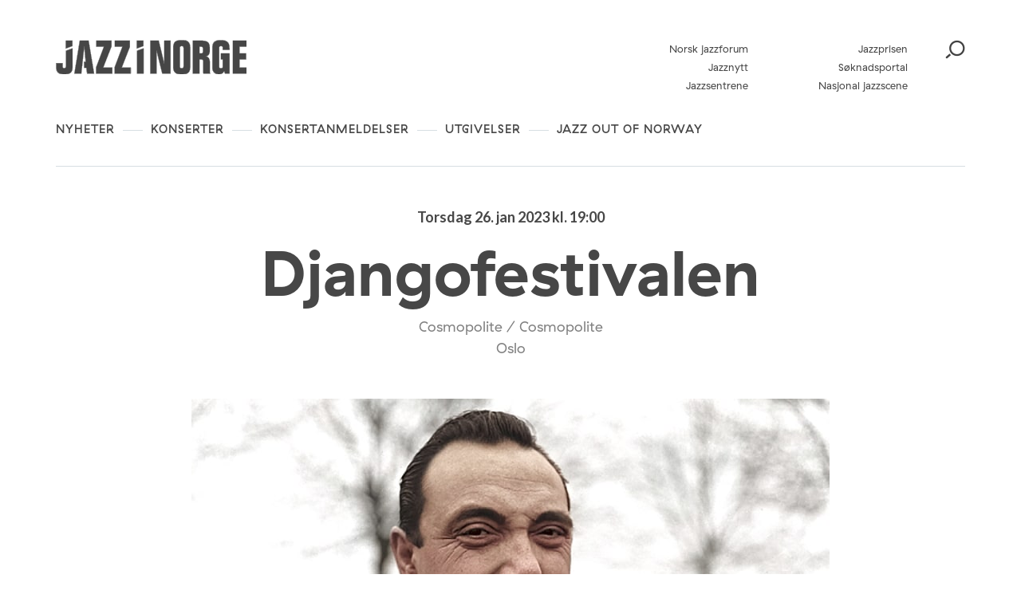

--- FILE ---
content_type: text/html; charset=UTF-8
request_url: https://jazzinorge.no/arrangement/djangofestivalen-3/
body_size: 23515
content:
<!DOCTYPE html>
<html lang="nb-NO">
<head>
	<meta charset="UTF-8" />
	<meta http-equiv="x-ua-compatible" content="ie=edge" />
	<meta name="viewport" content="width=device-width, initial-scale=1" />
	<meta name='robots' content='index, follow, max-image-preview:large, max-snippet:-1, max-video-preview:-1' />
	<style>img:is([sizes="auto" i], [sizes^="auto," i]) { contain-intrinsic-size: 3000px 1500px }</style>
	
	<!-- This site is optimized with the Yoast SEO plugin v26.3 - https://yoast.com/wordpress/plugins/seo/ -->
	<title>Djangofestivalen - Jazz i Norge</title>
	<link rel="canonical" href="https://jazzinorge.no/arrangement/djangofestivalen-3/" />
	<meta property="og:locale" content="nb_NO" />
	<meta property="og:type" content="article" />
	<meta property="og:title" content="Djangofestivalen - Jazz i Norge" />
	<meta property="og:description" content="Tcha Limberger quartet: Tcha Limberger &#8211; fiolin, vokal Jerome Etcheberry &#8211; trompet Dave Kelbie &#8211; gitar Sebastien Girardot &#8211; kontrabass Verdens første Djangofestival Djangofestivalen i Norge er den eldste i sin sort, og ble arrangert for første gang i 1980. Cosmopolites lokaler skaper den perfekte stemningen med sitt 20-tallsinteriør og intime jazzklubbstemning for en festival [&hellip;]" />
	<meta property="og:url" content="https://jazzinorge.no/arrangement/djangofestivalen-3/" />
	<meta property="og:site_name" content="Jazz i Norge" />
	<meta property="article:modified_time" content="2022-12-21T09:48:06+00:00" />
	<meta property="og:image" content="https://jazzinorge.no/content/uploads/2022/12/django-reinhardt.jpg" />
	<meta property="og:image:width" content="800" />
	<meta property="og:image:height" content="600" />
	<meta property="og:image:type" content="image/jpeg" />
	<meta name="twitter:card" content="summary_large_image" />
	<script type="application/ld+json" class="yoast-schema-graph">{"@context":"https://schema.org","@graph":[{"@type":"WebPage","@id":"https://jazzinorge.no/arrangement/djangofestivalen-3/","url":"https://jazzinorge.no/arrangement/djangofestivalen-3/","name":"Djangofestivalen - Jazz i Norge","isPartOf":{"@id":"https://jazzinorge.no/#website"},"primaryImageOfPage":{"@id":"https://jazzinorge.no/arrangement/djangofestivalen-3/#primaryimage"},"image":{"@id":"https://jazzinorge.no/arrangement/djangofestivalen-3/#primaryimage"},"thumbnailUrl":"https://jazzinorge.no/content/uploads/2022/12/django-reinhardt.jpg","datePublished":"2022-12-21T09:48:05+00:00","dateModified":"2022-12-21T09:48:06+00:00","breadcrumb":{"@id":"https://jazzinorge.no/arrangement/djangofestivalen-3/#breadcrumb"},"inLanguage":"nb-NO","potentialAction":[{"@type":"ReadAction","target":["https://jazzinorge.no/arrangement/djangofestivalen-3/"]}]},{"@type":"ImageObject","inLanguage":"nb-NO","@id":"https://jazzinorge.no/arrangement/djangofestivalen-3/#primaryimage","url":"https://jazzinorge.no/content/uploads/2022/12/django-reinhardt.jpg","contentUrl":"https://jazzinorge.no/content/uploads/2022/12/django-reinhardt.jpg","width":800,"height":600},{"@type":"BreadcrumbList","@id":"https://jazzinorge.no/arrangement/djangofestivalen-3/#breadcrumb","itemListElement":[{"@type":"ListItem","position":1,"name":"Home","item":"https://jazzinorge.no/"},{"@type":"ListItem","position":2,"name":"Djangofestivalen"}]},{"@type":"WebSite","@id":"https://jazzinorge.no/#website","url":"https://jazzinorge.no/","name":"Jazz i Norge","description":"Startsiden for norsk jazz","potentialAction":[{"@type":"SearchAction","target":{"@type":"EntryPoint","urlTemplate":"https://jazzinorge.no/?s={search_term_string}"},"query-input":{"@type":"PropertyValueSpecification","valueRequired":true,"valueName":"search_term_string"}}],"inLanguage":"nb-NO"}]}</script>
	<!-- / Yoast SEO plugin. -->


<link rel='dns-prefetch' href='//jazzinorge.no' />
<link rel='dns-prefetch' href='//js.createsend1.com' />
<link rel='dns-prefetch' href='//fonts.googleapis.com' />
		<!-- This site uses the Google Analytics by MonsterInsights plugin v9.9.0 - Using Analytics tracking - https://www.monsterinsights.com/ -->
		<!-- Note: MonsterInsights is not currently configured on this site. The site owner needs to authenticate with Google Analytics in the MonsterInsights settings panel. -->
					<!-- No tracking code set -->
				<!-- / Google Analytics by MonsterInsights -->
		<script type="text/javascript">
/* <![CDATA[ */
window._wpemojiSettings = {"baseUrl":"https:\/\/s.w.org\/images\/core\/emoji\/16.0.1\/72x72\/","ext":".png","svgUrl":"https:\/\/s.w.org\/images\/core\/emoji\/16.0.1\/svg\/","svgExt":".svg","source":{"concatemoji":"https:\/\/jazzinorge.no\/wp\/wp-includes\/js\/wp-emoji-release.min.js?ver=6.8.3"}};
/*! This file is auto-generated */
!function(s,n){var o,i,e;function c(e){try{var t={supportTests:e,timestamp:(new Date).valueOf()};sessionStorage.setItem(o,JSON.stringify(t))}catch(e){}}function p(e,t,n){e.clearRect(0,0,e.canvas.width,e.canvas.height),e.fillText(t,0,0);var t=new Uint32Array(e.getImageData(0,0,e.canvas.width,e.canvas.height).data),a=(e.clearRect(0,0,e.canvas.width,e.canvas.height),e.fillText(n,0,0),new Uint32Array(e.getImageData(0,0,e.canvas.width,e.canvas.height).data));return t.every(function(e,t){return e===a[t]})}function u(e,t){e.clearRect(0,0,e.canvas.width,e.canvas.height),e.fillText(t,0,0);for(var n=e.getImageData(16,16,1,1),a=0;a<n.data.length;a++)if(0!==n.data[a])return!1;return!0}function f(e,t,n,a){switch(t){case"flag":return n(e,"\ud83c\udff3\ufe0f\u200d\u26a7\ufe0f","\ud83c\udff3\ufe0f\u200b\u26a7\ufe0f")?!1:!n(e,"\ud83c\udde8\ud83c\uddf6","\ud83c\udde8\u200b\ud83c\uddf6")&&!n(e,"\ud83c\udff4\udb40\udc67\udb40\udc62\udb40\udc65\udb40\udc6e\udb40\udc67\udb40\udc7f","\ud83c\udff4\u200b\udb40\udc67\u200b\udb40\udc62\u200b\udb40\udc65\u200b\udb40\udc6e\u200b\udb40\udc67\u200b\udb40\udc7f");case"emoji":return!a(e,"\ud83e\udedf")}return!1}function g(e,t,n,a){var r="undefined"!=typeof WorkerGlobalScope&&self instanceof WorkerGlobalScope?new OffscreenCanvas(300,150):s.createElement("canvas"),o=r.getContext("2d",{willReadFrequently:!0}),i=(o.textBaseline="top",o.font="600 32px Arial",{});return e.forEach(function(e){i[e]=t(o,e,n,a)}),i}function t(e){var t=s.createElement("script");t.src=e,t.defer=!0,s.head.appendChild(t)}"undefined"!=typeof Promise&&(o="wpEmojiSettingsSupports",i=["flag","emoji"],n.supports={everything:!0,everythingExceptFlag:!0},e=new Promise(function(e){s.addEventListener("DOMContentLoaded",e,{once:!0})}),new Promise(function(t){var n=function(){try{var e=JSON.parse(sessionStorage.getItem(o));if("object"==typeof e&&"number"==typeof e.timestamp&&(new Date).valueOf()<e.timestamp+604800&&"object"==typeof e.supportTests)return e.supportTests}catch(e){}return null}();if(!n){if("undefined"!=typeof Worker&&"undefined"!=typeof OffscreenCanvas&&"undefined"!=typeof URL&&URL.createObjectURL&&"undefined"!=typeof Blob)try{var e="postMessage("+g.toString()+"("+[JSON.stringify(i),f.toString(),p.toString(),u.toString()].join(",")+"));",a=new Blob([e],{type:"text/javascript"}),r=new Worker(URL.createObjectURL(a),{name:"wpTestEmojiSupports"});return void(r.onmessage=function(e){c(n=e.data),r.terminate(),t(n)})}catch(e){}c(n=g(i,f,p,u))}t(n)}).then(function(e){for(var t in e)n.supports[t]=e[t],n.supports.everything=n.supports.everything&&n.supports[t],"flag"!==t&&(n.supports.everythingExceptFlag=n.supports.everythingExceptFlag&&n.supports[t]);n.supports.everythingExceptFlag=n.supports.everythingExceptFlag&&!n.supports.flag,n.DOMReady=!1,n.readyCallback=function(){n.DOMReady=!0}}).then(function(){return e}).then(function(){var e;n.supports.everything||(n.readyCallback(),(e=n.source||{}).concatemoji?t(e.concatemoji):e.wpemoji&&e.twemoji&&(t(e.twemoji),t(e.wpemoji)))}))}((window,document),window._wpemojiSettings);
/* ]]> */
</script>
<style id='wp-emoji-styles-inline-css' type='text/css'>

	img.wp-smiley, img.emoji {
		display: inline !important;
		border: none !important;
		box-shadow: none !important;
		height: 1em !important;
		width: 1em !important;
		margin: 0 0.07em !important;
		vertical-align: -0.1em !important;
		background: none !important;
		padding: 0 !important;
	}
</style>
<link rel='stylesheet' id='wp-block-library-css' href='https://jazzinorge.no/wp/wp-includes/css/dist/block-library/style.min.css?ver=6.8.3' type='text/css' media='all' />
<style id='classic-theme-styles-inline-css' type='text/css'>
/*! This file is auto-generated */
.wp-block-button__link{color:#fff;background-color:#32373c;border-radius:9999px;box-shadow:none;text-decoration:none;padding:calc(.667em + 2px) calc(1.333em + 2px);font-size:1.125em}.wp-block-file__button{background:#32373c;color:#fff;text-decoration:none}
</style>
<style id='t2-post-excerpt-style-inline-css' type='text/css'>
.wp-block-t2-post-excerpt p{margin:0}
</style>
<style id='t2-post-featured-image-style-inline-css' type='text/css'>
.wp-block-t2-post-featured-image{height:0;margin:0 0 1rem;overflow:hidden;padding-bottom:56%;position:relative}.wp-block-t2-post-featured-image img{height:100%;-o-object-fit:cover;object-fit:cover;position:absolute;width:100%}.wp-block-t2-post-featured-image.has-image-ratio-4-3{padding-bottom:75%}.wp-block-t2-post-featured-image.has-image-ratio-1-1{padding-bottom:100%}
</style>
<style id='t2-post-link-style-inline-css' type='text/css'>
.wp-block-t2-post-link{width:100%}.wp-block-t2-featured-single-post.has-background .wp-block-t2-post-link{padding-bottom:1rem}
</style>
<style id='t2-post-title-style-inline-css' type='text/css'>
.wp-block-t2-post-title{margin:0}.wp-block-t2-featured-single-post.has-background .wp-block-t2-post-title{padding:0 1rem}
</style>
<style id='global-styles-inline-css' type='text/css'>
:root{--wp--preset--aspect-ratio--square: 1;--wp--preset--aspect-ratio--4-3: 4/3;--wp--preset--aspect-ratio--3-4: 3/4;--wp--preset--aspect-ratio--3-2: 3/2;--wp--preset--aspect-ratio--2-3: 2/3;--wp--preset--aspect-ratio--16-9: 16/9;--wp--preset--aspect-ratio--9-16: 9/16;--wp--preset--color--black: #000000;--wp--preset--color--cyan-bluish-gray: #abb8c3;--wp--preset--color--white: #ffffff;--wp--preset--color--pale-pink: #f78da7;--wp--preset--color--vivid-red: #cf2e2e;--wp--preset--color--luminous-vivid-orange: #ff6900;--wp--preset--color--luminous-vivid-amber: #fcb900;--wp--preset--color--light-green-cyan: #7bdcb5;--wp--preset--color--vivid-green-cyan: #00d084;--wp--preset--color--pale-cyan-blue: #8ed1fc;--wp--preset--color--vivid-cyan-blue: #0693e3;--wp--preset--color--vivid-purple: #9b51e0;--wp--preset--gradient--vivid-cyan-blue-to-vivid-purple: linear-gradient(135deg,rgba(6,147,227,1) 0%,rgb(155,81,224) 100%);--wp--preset--gradient--light-green-cyan-to-vivid-green-cyan: linear-gradient(135deg,rgb(122,220,180) 0%,rgb(0,208,130) 100%);--wp--preset--gradient--luminous-vivid-amber-to-luminous-vivid-orange: linear-gradient(135deg,rgba(252,185,0,1) 0%,rgba(255,105,0,1) 100%);--wp--preset--gradient--luminous-vivid-orange-to-vivid-red: linear-gradient(135deg,rgba(255,105,0,1) 0%,rgb(207,46,46) 100%);--wp--preset--gradient--very-light-gray-to-cyan-bluish-gray: linear-gradient(135deg,rgb(238,238,238) 0%,rgb(169,184,195) 100%);--wp--preset--gradient--cool-to-warm-spectrum: linear-gradient(135deg,rgb(74,234,220) 0%,rgb(151,120,209) 20%,rgb(207,42,186) 40%,rgb(238,44,130) 60%,rgb(251,105,98) 80%,rgb(254,248,76) 100%);--wp--preset--gradient--blush-light-purple: linear-gradient(135deg,rgb(255,206,236) 0%,rgb(152,150,240) 100%);--wp--preset--gradient--blush-bordeaux: linear-gradient(135deg,rgb(254,205,165) 0%,rgb(254,45,45) 50%,rgb(107,0,62) 100%);--wp--preset--gradient--luminous-dusk: linear-gradient(135deg,rgb(255,203,112) 0%,rgb(199,81,192) 50%,rgb(65,88,208) 100%);--wp--preset--gradient--pale-ocean: linear-gradient(135deg,rgb(255,245,203) 0%,rgb(182,227,212) 50%,rgb(51,167,181) 100%);--wp--preset--gradient--electric-grass: linear-gradient(135deg,rgb(202,248,128) 0%,rgb(113,206,126) 100%);--wp--preset--gradient--midnight: linear-gradient(135deg,rgb(2,3,129) 0%,rgb(40,116,252) 100%);--wp--preset--font-size--small: 13px;--wp--preset--font-size--medium: 20px;--wp--preset--font-size--large: 36px;--wp--preset--font-size--x-large: 42px;--wp--preset--spacing--20: 0.44rem;--wp--preset--spacing--30: 0.67rem;--wp--preset--spacing--40: 1rem;--wp--preset--spacing--50: 1.5rem;--wp--preset--spacing--60: 2.25rem;--wp--preset--spacing--70: 3.38rem;--wp--preset--spacing--80: 5.06rem;--wp--preset--shadow--natural: 6px 6px 9px rgba(0, 0, 0, 0.2);--wp--preset--shadow--deep: 12px 12px 50px rgba(0, 0, 0, 0.4);--wp--preset--shadow--sharp: 6px 6px 0px rgba(0, 0, 0, 0.2);--wp--preset--shadow--outlined: 6px 6px 0px -3px rgba(255, 255, 255, 1), 6px 6px rgba(0, 0, 0, 1);--wp--preset--shadow--crisp: 6px 6px 0px rgba(0, 0, 0, 1);}:where(.is-layout-flex){gap: 0.5em;}:where(.is-layout-grid){gap: 0.5em;}body .is-layout-flex{display: flex;}.is-layout-flex{flex-wrap: wrap;align-items: center;}.is-layout-flex > :is(*, div){margin: 0;}body .is-layout-grid{display: grid;}.is-layout-grid > :is(*, div){margin: 0;}:where(.wp-block-columns.is-layout-flex){gap: 2em;}:where(.wp-block-columns.is-layout-grid){gap: 2em;}:where(.wp-block-post-template.is-layout-flex){gap: 1.25em;}:where(.wp-block-post-template.is-layout-grid){gap: 1.25em;}.has-black-color{color: var(--wp--preset--color--black) !important;}.has-cyan-bluish-gray-color{color: var(--wp--preset--color--cyan-bluish-gray) !important;}.has-white-color{color: var(--wp--preset--color--white) !important;}.has-pale-pink-color{color: var(--wp--preset--color--pale-pink) !important;}.has-vivid-red-color{color: var(--wp--preset--color--vivid-red) !important;}.has-luminous-vivid-orange-color{color: var(--wp--preset--color--luminous-vivid-orange) !important;}.has-luminous-vivid-amber-color{color: var(--wp--preset--color--luminous-vivid-amber) !important;}.has-light-green-cyan-color{color: var(--wp--preset--color--light-green-cyan) !important;}.has-vivid-green-cyan-color{color: var(--wp--preset--color--vivid-green-cyan) !important;}.has-pale-cyan-blue-color{color: var(--wp--preset--color--pale-cyan-blue) !important;}.has-vivid-cyan-blue-color{color: var(--wp--preset--color--vivid-cyan-blue) !important;}.has-vivid-purple-color{color: var(--wp--preset--color--vivid-purple) !important;}.has-black-background-color{background-color: var(--wp--preset--color--black) !important;}.has-cyan-bluish-gray-background-color{background-color: var(--wp--preset--color--cyan-bluish-gray) !important;}.has-white-background-color{background-color: var(--wp--preset--color--white) !important;}.has-pale-pink-background-color{background-color: var(--wp--preset--color--pale-pink) !important;}.has-vivid-red-background-color{background-color: var(--wp--preset--color--vivid-red) !important;}.has-luminous-vivid-orange-background-color{background-color: var(--wp--preset--color--luminous-vivid-orange) !important;}.has-luminous-vivid-amber-background-color{background-color: var(--wp--preset--color--luminous-vivid-amber) !important;}.has-light-green-cyan-background-color{background-color: var(--wp--preset--color--light-green-cyan) !important;}.has-vivid-green-cyan-background-color{background-color: var(--wp--preset--color--vivid-green-cyan) !important;}.has-pale-cyan-blue-background-color{background-color: var(--wp--preset--color--pale-cyan-blue) !important;}.has-vivid-cyan-blue-background-color{background-color: var(--wp--preset--color--vivid-cyan-blue) !important;}.has-vivid-purple-background-color{background-color: var(--wp--preset--color--vivid-purple) !important;}.has-black-border-color{border-color: var(--wp--preset--color--black) !important;}.has-cyan-bluish-gray-border-color{border-color: var(--wp--preset--color--cyan-bluish-gray) !important;}.has-white-border-color{border-color: var(--wp--preset--color--white) !important;}.has-pale-pink-border-color{border-color: var(--wp--preset--color--pale-pink) !important;}.has-vivid-red-border-color{border-color: var(--wp--preset--color--vivid-red) !important;}.has-luminous-vivid-orange-border-color{border-color: var(--wp--preset--color--luminous-vivid-orange) !important;}.has-luminous-vivid-amber-border-color{border-color: var(--wp--preset--color--luminous-vivid-amber) !important;}.has-light-green-cyan-border-color{border-color: var(--wp--preset--color--light-green-cyan) !important;}.has-vivid-green-cyan-border-color{border-color: var(--wp--preset--color--vivid-green-cyan) !important;}.has-pale-cyan-blue-border-color{border-color: var(--wp--preset--color--pale-cyan-blue) !important;}.has-vivid-cyan-blue-border-color{border-color: var(--wp--preset--color--vivid-cyan-blue) !important;}.has-vivid-purple-border-color{border-color: var(--wp--preset--color--vivid-purple) !important;}.has-vivid-cyan-blue-to-vivid-purple-gradient-background{background: var(--wp--preset--gradient--vivid-cyan-blue-to-vivid-purple) !important;}.has-light-green-cyan-to-vivid-green-cyan-gradient-background{background: var(--wp--preset--gradient--light-green-cyan-to-vivid-green-cyan) !important;}.has-luminous-vivid-amber-to-luminous-vivid-orange-gradient-background{background: var(--wp--preset--gradient--luminous-vivid-amber-to-luminous-vivid-orange) !important;}.has-luminous-vivid-orange-to-vivid-red-gradient-background{background: var(--wp--preset--gradient--luminous-vivid-orange-to-vivid-red) !important;}.has-very-light-gray-to-cyan-bluish-gray-gradient-background{background: var(--wp--preset--gradient--very-light-gray-to-cyan-bluish-gray) !important;}.has-cool-to-warm-spectrum-gradient-background{background: var(--wp--preset--gradient--cool-to-warm-spectrum) !important;}.has-blush-light-purple-gradient-background{background: var(--wp--preset--gradient--blush-light-purple) !important;}.has-blush-bordeaux-gradient-background{background: var(--wp--preset--gradient--blush-bordeaux) !important;}.has-luminous-dusk-gradient-background{background: var(--wp--preset--gradient--luminous-dusk) !important;}.has-pale-ocean-gradient-background{background: var(--wp--preset--gradient--pale-ocean) !important;}.has-electric-grass-gradient-background{background: var(--wp--preset--gradient--electric-grass) !important;}.has-midnight-gradient-background{background: var(--wp--preset--gradient--midnight) !important;}.has-small-font-size{font-size: var(--wp--preset--font-size--small) !important;}.has-medium-font-size{font-size: var(--wp--preset--font-size--medium) !important;}.has-large-font-size{font-size: var(--wp--preset--font-size--large) !important;}.has-x-large-font-size{font-size: var(--wp--preset--font-size--x-large) !important;}
:where(.wp-block-post-template.is-layout-flex){gap: 1.25em;}:where(.wp-block-post-template.is-layout-grid){gap: 1.25em;}
:where(.wp-block-columns.is-layout-flex){gap: 2em;}:where(.wp-block-columns.is-layout-grid){gap: 2em;}
:root :where(.wp-block-pullquote){font-size: 1.5em;line-height: 1.6;}
</style>
<link rel='stylesheet' id='wpb-google-fonts-css' href='https://fonts.googleapis.com/css?family=Lato%3A400%2C700&#038;ver=6.8.3' type='text/css' media='all' />
<link rel='stylesheet' id='planck-style-css' href='https://jazzinorge.no/content/themes/jazzinorge/style.css?ver=6.8.3' type='text/css' media='all' />
<link rel='stylesheet' id='planck-main-css' href='https://jazzinorge.no/content/themes/jazzinorge/build/main.css?ver=1765362728' type='text/css' media='all' />
<link rel='stylesheet' id='tablepress-default-css' href='https://jazzinorge.no/content/plugins/tablepress/css/build/default.css?ver=3.2.6' type='text/css' media='all' />
<link rel='stylesheet' id='dashicons-css' href='https://jazzinorge.no/wp/wp-includes/css/dashicons.min.css?ver=6.8.3' type='text/css' media='all' />
<link rel='stylesheet' id='acf-global-css' href='https://jazzinorge.no/content/plugins/advanced-custom-fields-pro/assets/build/css/acf-global.min.css?ver=6.6.2' type='text/css' media='all' />
<link rel='stylesheet' id='acf-input-css' href='https://jazzinorge.no/content/plugins/advanced-custom-fields-pro/assets/build/css/acf-input.min.css?ver=6.6.2' type='text/css' media='all' />
<link rel='stylesheet' id='acf-pro-input-css' href='https://jazzinorge.no/content/plugins/advanced-custom-fields-pro/assets/build/css/pro/acf-pro-input.min.css?ver=6.6.2' type='text/css' media='all' />
<link rel='stylesheet' id='select2-css' href='https://jazzinorge.no/content/plugins/advanced-custom-fields-pro/assets/inc/select2/4/select2.min.css?ver=4.0.13' type='text/css' media='all' />
<link rel='stylesheet' id='acf-datepicker-css' href='https://jazzinorge.no/content/plugins/advanced-custom-fields-pro/assets/inc/datepicker/jquery-ui.min.css?ver=1.11.4' type='text/css' media='all' />
<link rel='stylesheet' id='acf-timepicker-css' href='https://jazzinorge.no/content/plugins/advanced-custom-fields-pro/assets/inc/timepicker/jquery-ui-timepicker-addon.min.css?ver=1.6.1' type='text/css' media='all' />
<link rel='stylesheet' id='wp-color-picker-css' href='https://jazzinorge.no/wp/wp-admin/css/color-picker.min.css?ver=6.8.3' type='text/css' media='all' />
<link rel='stylesheet' id='acf-input-image_crop-css' href='https://jazzinorge.no/content/plugins/acf-image-crop-add-on/css/input.css?ver=6.8.3' type='text/css' media='all' />
<link rel='stylesheet' id='imgareaselect-css' href='https://jazzinorge.no/wp/wp-includes/js/imgareaselect/imgareaselect.css?ver=0.9.8' type='text/css' media='all' />
<script type="text/javascript" src="https://js.createsend1.com/javascript/copypastesubscribeformlogic.js" id="jazznorge-createsend-thirdparty-script-js"></script>
<script type="text/javascript" src="https://jazzinorge.no/wp/wp-includes/js/jquery/jquery.min.js?ver=3.7.1" id="jquery-core-js"></script>
<script type="text/javascript" src="https://jazzinorge.no/wp/wp-includes/js/jquery/jquery-migrate.min.js?ver=3.4.1" id="jquery-migrate-js"></script>
<script type="text/javascript" src="https://jazzinorge.no/wp/wp-includes/js/jquery/ui/core.min.js?ver=1.13.3" id="jquery-ui-core-js"></script>
<script type="text/javascript" src="https://jazzinorge.no/wp/wp-includes/js/jquery/ui/mouse.min.js?ver=1.13.3" id="jquery-ui-mouse-js"></script>
<script type="text/javascript" src="https://jazzinorge.no/wp/wp-includes/js/jquery/ui/sortable.min.js?ver=1.13.3" id="jquery-ui-sortable-js"></script>
<script type="text/javascript" src="https://jazzinorge.no/wp/wp-includes/js/jquery/ui/resizable.min.js?ver=1.13.3" id="jquery-ui-resizable-js"></script>
<script type="text/javascript" id="acf-js-extra">
/* <![CDATA[ */
var acfL10n = {"Are you sure?":"Er du sikker?","Yes":"Ja","No":"Nei","Remove":"Fjern","Cancel":"Avbryt","Close modal":"Lukk modal","The changes you made will be lost if you navigate away from this page":"Endringene du har gjort vil g\u00e5 tapt om du navigerer bort fra denne siden.","Validation successful":"Validering vellykket","Validation failed":"Validering feilet","1 field requires attention":"1 felt krever oppmerksomhet","%d fields require attention":"%d felt krever oppmerksomhet","Edit field group":"Rediger feltgruppe","Select Image":"Velg bilde","Edit Image":"Rediger bilde","Update Image":"Oppdater bilde","All images":"Alle bilder","Select File":"Velg fil","Edit File":"Rediger fil","Update File":"Oppdater fil","Maximum values reached ( {max} values )":"Maksimal verdi n\u00e5dd ( {max} verdier )","Loading":"Laster","No matches found":"Ingen treff funnet","Sorry, this browser does not support geolocation":"Beklager, denne nettleseren st\u00f8tter ikke geolokalisering","Minimum rows not reached ({min} rows)":"Minimum antall rader n\u00e5dd ({min} rader)","Maximum rows reached ({max} rows)":"Maksimum antall rader n\u00e5dd ({max} rader)","layout":"oppsett","layouts":"oppsett","Fields":"Felter","Duplicate":"Dupliser","Delete":"Slett","Delete Layout":"Slett oppsett","This field requires at least {min} {label} {identifier}":"Dette feltet krever minst {min} {label} {identifier}","{available} {label} {identifier} available (max {max})":"{available} {label} {identifier} tilgjengelig (maks {max})","{required} {label} {identifier} required (min {min})":"{required} {label} {identifier} kreves (min {min})","Flexible Content requires at least 1 layout":"Fleksibelt innholdsfelt krever minst en layout","Add Image to Gallery":"Legg bildet til galleri","Maximum selection reached":"Maksimalt utvalg n\u00e5dd","Select.verb":"Velg","Edit.verb":"Rediger","Update.verb":"Oppdater","Uploaded to this post":"Lastet opp til dette innlegget","Expand Details":"Utvid detaljer","Collapse Details":"Trekk sammen detaljer","Restricted":"Begrenset"};
/* ]]> */
</script>
<script type="text/javascript" src="https://jazzinorge.no/content/plugins/advanced-custom-fields-pro/assets/build/js/acf.min.js?ver=6.6.2" id="acf-js"></script>
<script type="text/javascript" src="https://jazzinorge.no/wp/wp-includes/js/dist/dom-ready.min.js?ver=f77871ff7694fffea381" id="wp-dom-ready-js"></script>
<script type="text/javascript" src="https://jazzinorge.no/wp/wp-includes/js/dist/hooks.min.js?ver=4d63a3d491d11ffd8ac6" id="wp-hooks-js"></script>
<script type="text/javascript" src="https://jazzinorge.no/wp/wp-includes/js/dist/i18n.min.js?ver=5e580eb46a90c2b997e6" id="wp-i18n-js"></script>
<script type="text/javascript" id="wp-i18n-js-after">
/* <![CDATA[ */
wp.i18n.setLocaleData( { 'text direction\u0004ltr': [ 'ltr' ] } );
/* ]]> */
</script>
<script type="text/javascript" id="wp-a11y-js-translations">
/* <![CDATA[ */
( function( domain, translations ) {
	var localeData = translations.locale_data[ domain ] || translations.locale_data.messages;
	localeData[""].domain = domain;
	wp.i18n.setLocaleData( localeData, domain );
} )( "default", {"translation-revision-date":"2025-11-13 20:16:25+0000","generator":"GlotPress\/4.0.3","domain":"messages","locale_data":{"messages":{"":{"domain":"messages","plural-forms":"nplurals=2; plural=n != 1;","lang":"nb_NO"},"Notifications":["Varsler"]}},"comment":{"reference":"wp-includes\/js\/dist\/a11y.js"}} );
/* ]]> */
</script>
<script type="text/javascript" src="https://jazzinorge.no/wp/wp-includes/js/dist/a11y.min.js?ver=3156534cc54473497e14" id="wp-a11y-js"></script>
<script type="text/javascript" src="https://jazzinorge.no/content/plugins/advanced-custom-fields-pro/assets/build/js/acf-input.min.js?ver=6.6.2" id="acf-input-js"></script>
<script type="text/javascript" src="https://jazzinorge.no/content/plugins/advanced-custom-fields-pro/assets/build/js/pro/acf-pro-input.min.js?ver=6.6.2" id="acf-pro-input-js"></script>
<script type="text/javascript" src="https://jazzinorge.no/content/plugins/advanced-custom-fields-pro/assets/build/js/pro/acf-pro-ui-options-page.min.js?ver=6.6.2" id="acf-pro-ui-options-page-js"></script>
<script type="text/javascript" src="https://jazzinorge.no/content/plugins/advanced-custom-fields-pro/assets/inc/select2/4/select2.full.min.js?ver=4.0.13" id="select2-js"></script>
<script type="text/javascript" src="https://jazzinorge.no/wp/wp-includes/js/jquery/ui/datepicker.min.js?ver=1.13.3" id="jquery-ui-datepicker-js"></script>
<script type="text/javascript" id="jquery-ui-datepicker-js-after">
/* <![CDATA[ */
jQuery(function(jQuery){jQuery.datepicker.setDefaults({"closeText":"Lukk","currentText":"I dag","monthNames":["januar","februar","mars","april","mai","juni","juli","august","september","oktober","november","desember"],"monthNamesShort":["jan","feb","mar","apr","mai","jun","jul","aug","sep","okt","nov","des"],"nextText":"Neste","prevText":"Forrige","dayNames":["s\u00f8ndag","mandag","tirsdag","onsdag","torsdag","fredag","l\u00f8rdag"],"dayNamesShort":["s\u00f8n","man","tir","ons","tor","fre","l\u00f8r"],"dayNamesMin":["S","M","T","O","T","F","L"],"dateFormat":"d. MM yy","firstDay":1,"isRTL":false});});
/* ]]> */
</script>
<script type="text/javascript" src="https://jazzinorge.no/content/plugins/advanced-custom-fields-pro/assets/inc/timepicker/jquery-ui-timepicker-addon.min.js?ver=1.6.1" id="acf-timepicker-js"></script>
<script type="text/javascript" src="https://jazzinorge.no/wp/wp-includes/js/jquery/ui/draggable.min.js?ver=1.13.3" id="jquery-ui-draggable-js"></script>
<script type="text/javascript" src="https://jazzinorge.no/wp/wp-includes/js/jquery/ui/slider.min.js?ver=1.13.3" id="jquery-ui-slider-js"></script>
<script type="text/javascript" src="https://jazzinorge.no/wp/wp-includes/js/jquery/jquery.ui.touch-punch.js?ver=0.2.2" id="jquery-touch-punch-js"></script>
<script type="text/javascript" src="https://jazzinorge.no/wp/wp-admin/js/iris.min.js?ver=1.0.7" id="iris-js"></script>
<script type="text/javascript" id="wp-color-picker-js-translations">
/* <![CDATA[ */
( function( domain, translations ) {
	var localeData = translations.locale_data[ domain ] || translations.locale_data.messages;
	localeData[""].domain = domain;
	wp.i18n.setLocaleData( localeData, domain );
} )( "default", {"translation-revision-date":"2025-11-13 20:14:48+0000","generator":"GlotPress\/4.0.3","domain":"messages","locale_data":{"messages":{"":{"domain":"messages","plural-forms":"nplurals=2; plural=n != 1;","lang":"nb_NO"},"Clear color":["Fjern farge"],"Select default color":["Velg standardfarge"],"Color value":["Fargeverdi"],"Select Color":["Velg farge"],"Clear":["T\u00f8m"],"Default":["Standard"]}},"comment":{"reference":"wp-admin\/js\/color-picker.js"}} );
/* ]]> */
</script>
<script type="text/javascript" src="https://jazzinorge.no/wp/wp-admin/js/color-picker.min.js?ver=6.8.3" id="wp-color-picker-js"></script>
<script type="text/javascript" src="https://jazzinorge.no/content/plugins/advanced-custom-fields-pro/assets/inc/color-picker-alpha/wp-color-picker-alpha.js?ver=3.0.0" id="acf-color-picker-alpha-js"></script>
<script type="text/javascript" src="https://jazzinorge.no/wp/wp-includes/js/imgareaselect/jquery.imgareaselect.min.js?ver=6.8.3" id="imgareaselect-js"></script>
<script type="text/javascript" src="https://jazzinorge.no/content/plugins/acf-image-crop-add-on/js/input.js?ver=6.8.3" id="acf-input-image_crop-js"></script>
<link rel="https://api.w.org/" href="https://jazzinorge.no/wp-json/" /><link rel="alternate" title="JSON" type="application/json" href="https://jazzinorge.no/wp-json/wp/v2/concert/65705" /><link rel="alternate" title="oEmbed (JSON)" type="application/json+oembed" href="https://jazzinorge.no/wp-json/oembed/1.0/embed?url=https%3A%2F%2Fjazzinorge.no%2Farrangement%2Fdjangofestivalen-3%2F" />
<link rel="alternate" title="oEmbed (XML)" type="text/xml+oembed" href="https://jazzinorge.no/wp-json/oembed/1.0/embed?url=https%3A%2F%2Fjazzinorge.no%2Farrangement%2Fdjangofestivalen-3%2F&#038;format=xml" />
	<style type="text/css">
		.video-container { position: relative; padding-bottom: 56.25%; height: 0; overflow: hidden; }
		.video-container iframe, .video-container object, .video-container embed, .video-container video { position: absolute; top: 0; left: 0; width: 100%; height: 100%; }
	</style>
	<link rel="icon" href="https://jazzinorge.no/content/uploads/cache/2018/10/cropped-favicon/3936918829.png" sizes="32x32" />
<link rel="icon" href="https://jazzinorge.no/content/uploads/cache/2018/10/cropped-favicon/3274074766.png" sizes="192x192" />
<link rel="apple-touch-icon" href="https://jazzinorge.no/content/uploads/cache/2018/10/cropped-favicon/1685650192.png" />
<meta name="msapplication-TileImage" content="https://jazzinorge.no/content/uploads/cache/2018/10/cropped-favicon/472116121.png" />
</head>
<body class="wp-singular concert-template-default single single-concert postid-65705 wp-theme-jazzinorge jazzinorge ">

<a class="skip-link screen-reader-text" href="#content">
	Skip to content</a>
<header id="main-header" class="site-header jazzinorge">



<div class="header-inner">

	<div class="left-header-area">

		
						<a href="https://jazzinorge.no"><img class="site-logo" src="https://jazzinorge.no/content/themes/jazzinorge/src/images/jazzinorge_logo_graa.svg" alt="Jazz i Norge"></a>
		
		<nav class="main-menu">
			<div class="menu-hovedmeny-container"><ul id="menu-hovedmeny" class="menu"><li id="menu-item-30597" class="menu-item menu-item-type-post_type menu-item-object-page current_page_parent menu-item-30597"><a href="https://jazzinorge.no/nyheter/">Nyheter</a></li>
<li id="menu-item-30596" class="menu-item menu-item-type-post_type menu-item-object-page menu-item-30596"><a href="https://jazzinorge.no/konsertkalender/">Konserter</a></li>
<li id="menu-item-30619" class="menu-item menu-item-type-post_type menu-item-object-page menu-item-30619"><a href="https://jazzinorge.no/konsertanmeldelser/">Konsertanmeldelser</a></li>
<li id="menu-item-30608" class="menu-item menu-item-type-custom menu-item-object-custom menu-item-30608"><a href="/utgivelser/">Utgivelser</a></li>
<li id="menu-item-74687" class="menu-item menu-item-type-custom menu-item-object-custom menu-item-74687"><a href="https://www.jazzoutofnorway.no">JAZZ OUT OF NORWAY</a></li>
</ul></div>			<div class="show-mobile">

				<ul class="network-menu">
				<li id="menu-item-64804" class="menu-item menu-item-type-custom menu-item-object-custom menu-item-64804"><a href="https://jazzprisen.no/">jazzprisen.no</a></li>
<li id="menu-item-30605" class="menu-item menu-item-type-custom menu-item-object-custom menu-item-has-children menu-item-30605"><a href="#">Regionale jazzsentre</a>
<ul class="sub-menu">
	<li id="menu-item-30628" class="menu-item menu-item-type-custom menu-item-object-custom menu-item-30628"><a href="https://nordnorsk.jazzinorge.no">Nordnorsk jazzsenter</a></li>
	<li id="menu-item-30625" class="menu-item menu-item-type-custom menu-item-object-custom menu-item-30625"><a href="https://midtnorsk.jazzinorge.no">Midtnorsk jazzsenter</a></li>
	<li id="menu-item-30626" class="menu-item menu-item-type-custom menu-item-object-custom menu-item-30626"><a href="https://vestnorsk.jazzinorge.no">Vestnorsk jazzsenter</a></li>
	<li id="menu-item-30627" class="menu-item menu-item-type-custom menu-item-object-custom menu-item-30627"><a href="https://ostnorsk.jazzinorge.no">Østnorsk jazzsenter</a></li>
	<li id="menu-item-30606" class="menu-item menu-item-type-custom menu-item-object-custom menu-item-30606"><a href="https://sornorsk.jazzinorge.no/">Sørnorsk jazzsenter</a></li>
</ul>
</li>
<li id="menu-item-30607" class="hide-jazzforum menu-item menu-item-type-custom menu-item-object-custom menu-item-30607"><a href="https://jazzforum.jazzinorge.no/">Norsk jazzforum</a></li>
<li id="menu-item-30738" class="show-jazzforum menu-item menu-item-type-custom menu-item-object-custom menu-item-30738"><a href="https://jazzforum.jazzinorge.no/tilskuddsordninger/">Søknadsportal</a></li>
<li id="menu-item-45678" class="show-jazzforum menu-item menu-item-type-custom menu-item-object-custom menu-item-45678"><a href="https://online.superoffice.com/Cust20564/CS/scripts/customer.fcgi">Medlemssider</a></li>
				<li class="menu-item"><a href="https://jazzinorge.no/">Jazz i Norge</a></li>
				</ul>

			</div>

		</nav>

	</div>

	
	<div class="right-header-area">

		<nav class="secondary-menu">
			<div class="menu-secondary-menu-container"><ul id="menu-secondary-menu" class="menu"><li id="menu-item-33" class="menu-item menu-item-type-custom menu-item-object-custom menu-item-33"><a href="https://jazzforum.jazzinorge.no">Norsk jazzforum</a></li>
<li id="menu-item-64652" class="menu-item menu-item-type-custom menu-item-object-custom menu-item-64652"><a href="https://jazzprisen.no/">Jazzprisen</a></li>
<li id="menu-item-7" class="menu-item menu-item-type-custom menu-item-object-custom menu-item-7"><a href="http://jazznytt.jazzinorge.no/">Jazznytt</a></li>
<li id="menu-item-30623" class="menu-item menu-item-type-custom menu-item-object-custom menu-item-30623"><a href="https://jazzforum.jazzinorge.no/tilskuddsordninger/">Søknadsportal</a></li>
<li id="menu-item-34" class="menu-item menu-item-type-custom menu-item-object-custom menu-item-has-children menu-item-34"><a href="#">Jazzsentrene</a>
<ul class="sub-menu">
	<li id="menu-item-40" class="menu-item menu-item-type-custom menu-item-object-custom menu-item-40"><a href="https://nordnorsk.jazzinorge.no">Nordnorsk jazzsenter</a></li>
	<li id="menu-item-35" class="menu-item menu-item-type-custom menu-item-object-custom menu-item-35"><a href="https://midtnorsk.jazzinorge.no">Midtnorsk jazzsenter</a></li>
	<li id="menu-item-36" class="menu-item menu-item-type-custom menu-item-object-custom menu-item-36"><a href="https://vestnorsk.jazzinorge.no">Vestnorsk jazzsenter</a></li>
	<li id="menu-item-37" class="menu-item menu-item-type-custom menu-item-object-custom menu-item-37"><a href="https://ostnorsk.jazzinorge.no">Østnorsk jazzsenter</a></li>
	<li id="menu-item-38" class="menu-item menu-item-type-custom menu-item-object-custom menu-item-38"><a href="https://sornorsk.jazzinorge.no">Sørnorsk jazzsenter</a></li>
</ul>
</li>
<li id="menu-item-30624" class="menu-item menu-item-type-custom menu-item-object-custom menu-item-30624"><a href="http://nasjonaljazzscene.no">Nasjonal jazzscene</a></li>
</ul></div>		</nav>

	</div>

	
	
	
	<a href="javascript://" class="search-trigger search-icon"></a>
	<a href="javascript://" class="menu-trigger"></a>

</div>


</header>
<div id="content" class="wrap container" role="document">
	<main class="main">
			<article class="single-concert content post-65705 concert type-concert status-publish has-post-thumbnail hentry region-cosmopolite region-oslo region-stnorge arrangor-cosmopolite">

		<header>

			

			<div class="concert-date numbers-font">Torsdag 26. jan 2023 kl. 19:00</div>

			<h1 class="entry-title">Djangofestivalen</h1>

			
				<div class="concert-location">
					<div class="venue">Cosmopolite / Cosmopolite</div>
					<div class="city">Oslo</div>
				</div>

			
			
	<figure class="featured-image">

		<img src="https://jazzinorge.no/content/uploads/2022/12/django-reinhardt.jpg" alt="">

		<figcaption>
					</figcaption>

	</figure>


		</header>

		<div class="entry-content">

			<div class="body-text">
				<p>Tcha Limberger quartet:</p>
<p>Tcha Limberger &#8211; fiolin, vokal<br />
Jerome Etcheberry &#8211; trompet<br />
Dave Kelbie &#8211; gitar<br />
Sebastien Girardot &#8211; kontrabass</p>
<p>Verdens første Djangofestival</p>
<p>Djangofestivalen i Norge er den eldste i sin sort, og ble arrangert for første gang i 1980. Cosmopolites lokaler skaper den perfekte stemningen med sitt 20-tallsinteriør og intime jazzklubbstemning for en festival som transporterer publikum tilbake til det forrige århundre. Cosmopolite har vært vertskap for festivalen siden 1992 og kunstnerisk leder Miloud Guiderk søker gjennom programmeringen å bringe til scenen artister som fornyer og videreutvikler den rike sigøynerjazz-tradisjonen.</p>
<p>Konferansier for festivalen er Jon Larsen, som grunnla festivalen i 1980.</p>
<p>Dario Napoli Modern Manouche Project (IT)</p>
<p>Italienske Dario Napoli åpner festivalen med sitt «Modern Manouche Project». Manouche er en gruppe sigøynere som har sin etniske herkomst fra Nord-India og dette er Django Reinhardts klan. Reinhardt er hovedinspirasjonen til «Modern Manouche Project» i tillegg til at bebop, funk og moderne jazz krydrer musikken.</p>
<p>Napolis fjerde album «Bella Vita» fra 2020 har blitt beskrevet som «en kombinasjon av lyd, eleganse og virtuositet uten overflod utført med en glede over å spille».  «Joie De Vivre» er den fjerde utgivelsen i «Modern Manouche»-prosjektet og med gitarist Tommaso Papini og bassist Tonio De Sensi spilte de inn musikken på Energy Studio i Eindhoven, hvor noen av de mest berømte sigøynerjazz-artistene har spilt inn sine utgivelser.</p>
<p>«Den elskede Django-tradisjonen holdes i live», skrev London Jazz News om «Modern Manouche».</p>
<p>Tcha Limberger Quartet (BE/GB/FR)  </p>
<p>Tcha Limberger Trio spilte på Djangofestivalen i 2020 og har vært sårt ønsket tilbake til festivalen av kunstnerisk leder siden da. Tcha Limberger er et musikalsk vidunder, han synger, spiller fiolin og gitar og bringer tilbake den gamle romansen i musikken slik den var i 1930.</p>
<p>Nå er Tcha Limberger tilbake med en kvartett! Deres forkjærlighet for groove og swing og lidenskapelige interesse for den gamle amerikanske jazzen brakte musikerne sammen.</p>
<p>Tcha Limberger kommer fra en anerkjent Manouche familie i Belgia hvis bestefar var en kjent fiolinspiller. Limberger har arbeidet med å formidle glemt folkemusikk fra Ungarn, og for dette arbeidet har han mottat mye anerkjennelse. «Han er laget av musikk» og «han er det femte element» er beskrivelser fra kritikere. The Sunday Times har skrevet: «Universalgeniet, den virtuose Tcha Limberger er kongen av sigøynermusikk!».</p>
<p>Hele festivalens line-up:<br />
Dario Napoli Modern Manouche Project (IT) · Tcha Limberger Quartet (BE/GB/FR) · Hot Club de Norvège (NO) + Adrian Cox (GB) · Aurore Voilqué Trio ft. Angelo Debarre (FR) · Joscho Stephan Trio (DE) · Steven Reinhardt Quartet + Angelo Debarre (FR)</p>
<p>Festivalsiden på Facebook</p>
<p>Festivalpass finner du HER</p>

			</div>

		    

		</div>

		<footer>
			<div class="prices">

	<div class="price-label">Pris:</div>

		<div class="main-price">400/350,- +avg</div>

		
		
			<p>
				Forsalg via Ticketmaster 			</p>

		

</div>

<div class="cta">

	
	<div class="buy-tickets">
		<a class="button black" href="https://www.ticketmaster.no/event/701585">Kjøp billett</a>
	</div>

	
	<div class="concert-links">

		<ul>

					<li><a href="https://cosmopolite.no/">Mer informasjon om arrangementet</a></li>
		
		</ul>

	</div>

</div>
		</footer>

	</article>
	</main><!-- /.main -->
	</div><!-- /.wrap -->
<div class=content><h2>Konserter</h2><ul class="concert-list full"><li class="concert-date"><h4>I dag</h4></li><li class="concert-item">

	<a href="https://jazzinorge.no/arrangement/big-chief-jazzband-13/">

		<div class="image">
		
						<img src="https://jazzinorge.no/content/uploads/cache/2026/01/Big-Chief-Jazzband-300x217/1886577340.jpg" alt="Big Chief Jazzband">
			
				</div>

		<div class="time numbers-font">
			19:30		</div>

		<div class="info">
			<div class="title">Big Chief Jazzband</div>
			<div class="location"><span class="mobile-time">19:30 / </span>Asker Jazzklubb / Lancelot, Torvveien 12C</div>
		</div>

				<div class="city">
			<a href="https://jazzinorge.no/konsertkalender/?city=torvveien-12c">
				Torvveien 12C			</a>
		</div>
		
	</a>

</li>
<li class="concert-item">

	<a href="https://jazzinorge.no/arrangement/team-hegdal-17/">

		<div class="image">
		
						<img src="https://jazzinorge.no/content/uploads/cache/2025/12/Team-Hegdal-2026-300x206/1638741205.jpeg" alt="Team Hegdal">
			
				</div>

		<div class="time numbers-font">
			20:00		</div>

		<div class="info">
			<div class="title">Team Hegdal</div>
			<div class="location"><span class="mobile-time">20:00 / </span>Storyville Jazz Club / Storyville scene, Molde</div>
		</div>

				<div class="city">
			<a href="https://jazzinorge.no/konsertkalender/?city=molde">
				Molde			</a>
		</div>
		
	</a>

</li>
<li class="concert-item">

	<a href="https://jazzinorge.no/arrangement/stein-mari-med-moskus/">

		<div class="image">
		
						<img src="https://jazzinorge.no/content/uploads/cache/2026/01/1920x1005-Mari-Kvien-Brunvoll-Stein-Urheim-with-Moskus-300x157/1678650763.png" alt="Stein &amp; Mari med Moskus">
			
				</div>

		<div class="time numbers-font">
			20:00		</div>

		<div class="info">
			<div class="title">Stein &amp; Mari med Moskus</div>
			<div class="location"><span class="mobile-time">20:00 / </span>Nasjonal jazzscene / Nasjonal jazzscene, Oslo</div>
		</div>

				<div class="city">
			<a href="https://jazzinorge.no/konsertkalender/?city=oslo">
				Oslo			</a>
		</div>
		
	</a>

</li>
<li class="concert-item">

	<a href="https://jazzinorge.no/arrangement/sanger-om-a-hore-til/">

		<div class="image">
		
						<img src="https://jazzinorge.no/content/uploads/cache/2026/01/Belonging-2024-1536x1152-1-300x225/3287083983.jpg" alt="Sanger om å høre til">
			
				</div>

		<div class="time numbers-font">
			20:30		</div>

		<div class="info">
			<div class="title">Sanger om å høre til</div>
			<div class="location"><span class="mobile-time">20:30 / </span>Inderøy jazzforum / Inderøy Kulturhus, Inderøy</div>
		</div>

				<div class="city">
			<a href="https://jazzinorge.no/konsertkalender/?city=inderoy">
				Inderøy			</a>
		</div>
		
	</a>

</li>
<li class="concert-date"><h4>I morgen</h4></li><li class="concert-item">

	<a href="https://jazzinorge.no/arrangement/osterdalsmusikk-2/">

		<div class="image">
		
						<img src="https://jazzinorge.no/content/uploads/cache/2026/01/kontrabass-naerbilde_foto-holiday5554-300x300/2413581366.jpg" alt="Østerdalsmusikk!">
			
				</div>

		<div class="time numbers-font">
			18:00		</div>

		<div class="info">
			<div class="title">Østerdalsmusikk!</div>
			<div class="location"><span class="mobile-time">18:00 / </span>Norges musikkhøgskole / Norges musikkhøgskole, Levinsalen, Oslo</div>
		</div>

				<div class="city">
			<a href="https://jazzinorge.no/konsertkalender/?city=oslo">
				Oslo			</a>
		</div>
		
	</a>

</li>
<li class="concert-item">

	<a href="https://jazzinorge.no/arrangement/mari-kvien-brunvoll-og-stein-urheim-moskus/">

		<div class="image">
		
						<img src="https://jazzinorge.no/content/uploads/cache/2026/01/Mari-Brunvoll-Stein-Urheim-with-Moskus-pressebilde1-2048x1536-1-300x300/10153476.jpg" alt="Mari Kvien Brunvoll og Stein Urheim + Moskus">
			
				</div>

		<div class="time numbers-font">
			19:00		</div>

		<div class="info">
			<div class="title">Mari Kvien Brunvoll og Stein Urheim + Moskus</div>
			<div class="location"><span class="mobile-time">19:00 / </span>Kabuso/Vestnorsk Jazzsenter / Kunsthuset Kabuso, Øystese</div>
		</div>

				<div class="city">
			<a href="https://jazzinorge.no/konsertkalender/?city=oystese">
				Øystese			</a>
		</div>
		
	</a>

</li>
<li class="concert-item">

	<a href="https://jazzinorge.no/arrangement/team-hegdal-16/">

		<div class="image">
		
						<img src="https://jazzinorge.no/content/uploads/cache/2025/12/thumbnail_Team-Hegdal-2026-–-Kopi-300x205/620982130.jpg" alt="Team Hegdal">
			
				</div>

		<div class="time numbers-font">
			20:00		</div>

		<div class="info">
			<div class="title">Team Hegdal</div>
			<div class="location"><span class="mobile-time">20:00 / </span>Dokkhuset Scene / Dokkhuset, Trondheim</div>
		</div>

				<div class="city">
			<a href="https://jazzinorge.no/konsertkalender/?city=trondheim">
				Trondheim			</a>
		</div>
		
	</a>

</li>
<li class="concert-item">

	<a href="https://jazzinorge.no/arrangement/blueshelg-knut-reiersrud-solo/">

		<div class="image">
		
						<img src="https://jazzinorge.no/content/uploads/cache/2025/12/BildeKnutReiersrud-282x300/4026707840.jpg" alt="Blueshelg: Knut Reiersrud solo">
			
				</div>

		<div class="time numbers-font">
			20:00		</div>

		<div class="info">
			<div class="title">Blueshelg: Knut Reiersrud solo</div>
			<div class="location"><span class="mobile-time">20:00 / </span>Stord Jazzklubb / Stord Hotell, Stord</div>
		</div>

				<div class="city">
			<a href="https://jazzinorge.no/konsertkalender/?city=stord">
				Stord			</a>
		</div>
		
	</a>

</li>
<li class="concert-item">

	<a href="https://jazzinorge.no/arrangement/britt-synove-johansen-kveldslys-releasekonsert-pa-spor-5/">

		<div class="image">
		
						<img src="https://jazzinorge.no/content/uploads/cache/2026/01/Britt-Synnove-300x200/2949425975.jpg" alt="Britt-Synøve Johansen &laquo;Kveldslys&raquo; &#8211; releasekonsert på Spor 5">
			
				</div>

		<div class="time numbers-font">
			20:00		</div>

		<div class="info">
			<div class="title">Britt-Synøve Johansen &laquo;Kveldslys&raquo; &#8211; releasekonsert på Spor 5</div>
			<div class="location"><span class="mobile-time">20:00 / </span>Stavanger Jazzforum / SPOR 5, Stavanger</div>
		</div>

				<div class="city">
			<a href="https://jazzinorge.no/konsertkalender/?city=stavanger">
				Stavanger			</a>
		</div>
		
	</a>

</li>
<li class="concert-item">

	<a href="https://jazzinorge.no/arrangement/bolsnahfamily-2/">

		<div class="image">
		
						<img src="https://jazzinorge.no/content/uploads/cache/2026/01/1920x1005-BOLSNAHFAMILY-300x157/1837598822.png" alt="BOL&amp;SNAH&amp;FAMILY">
			
				</div>

		<div class="time numbers-font">
			20:00		</div>

		<div class="info">
			<div class="title">BOL&amp;SNAH&amp;FAMILY</div>
			<div class="location"><span class="mobile-time">20:00 / </span>Nasjonal jazzscene / Nasjonal jazzscene, Oslo</div>
		</div>

				<div class="city">
			<a href="https://jazzinorge.no/konsertkalender/?city=oslo">
				Oslo			</a>
		</div>
		
	</a>

</li>
<li class="concert-date"><h4>24. januar</h4></li><li class="concert-item">

	<a href="https://jazzinorge.no/arrangement/innlandet-ungdomsjazzorkester-tynset-jazzklubb/">

		<div class="image">
		
						<img src="https://jazzinorge.no/content/uploads/cache/2026/01/Innlandet-ungdomsjazzorkester-Header-300x169/1490641239.png" alt="Innlandet ungdomsjazzorkester // Tynset jazzklubb">
			
				</div>

		<div class="time numbers-font">
			00:00		</div>

		<div class="info">
			<div class="title">Innlandet ungdomsjazzorkester // Tynset jazzklubb</div>
			<div class="location"><span class="mobile-time">00:00 / </span>Tynset Jazzklubb / Storsalen, Tynset kulturhus, Tynset</div>
		</div>

				<div class="city">
			<a href="https://jazzinorge.no/konsertkalender/?city=tynset">
				Tynset			</a>
		</div>
		
	</a>

</li>
<li class="concert-item">

	<a href="https://jazzinorge.no/arrangement/jazzcafe-med-baker-hansen/">

		<div class="image">
		
						<img src="https://jazzinorge.no/content/uploads/cache/2025/12/Baker-Hansen-300x200/3602468240.jpeg" alt="Jazzcafe med Baker Hansen">
			
				</div>

		<div class="time numbers-font">
			13:30		</div>

		<div class="info">
			<div class="title">Jazzcafe med Baker Hansen</div>
			<div class="location"><span class="mobile-time">13:30 / </span>Tønsberg Jazzklubb / Quality Hotel Tønsberg, Tønsberg</div>
		</div>

				<div class="city">
			<a href="https://jazzinorge.no/konsertkalender/?city=tonsberg-%25c3%25b8stnorge">
				Tønsberg			</a>
		</div>
		
	</a>

</li>
<li class="concert-item">

	<a href="https://jazzinorge.no/arrangement/fana-big-band/">

		<div class="image">
		
						<img src="https://jazzinorge.no/content/uploads/cache/2025/12/Fana-Big-Band-24_1-2026-300x199/3597837798.jpg" alt="Fana Big Band">
			
				</div>

		<div class="time numbers-font">
			14:00		</div>

		<div class="info">
			<div class="title">Fana Big Band</div>
			<div class="location"><span class="mobile-time">14:00 / </span>Swing N Sweet Jazzclub / Lille Ole Bull Scene, Bergen</div>
		</div>

				<div class="city">
			<a href="https://jazzinorge.no/konsertkalender/?city=bergen">
				Bergen			</a>
		</div>
		
	</a>

</li>
<li class="concert-item">

	<a href="https://jazzinorge.no/arrangement/per-fossheim-kvartett-2/">

		<div class="image">
		
						<img src="https://jazzinorge.no/content/uploads/cache/2026/01/Per-Fossheim-Kvartett-300x206/2734564911.jpg" alt="Per Fossheim Kvartett">
			
				</div>

		<div class="time numbers-font">
			14:00		</div>

		<div class="info">
			<div class="title">Per Fossheim Kvartett</div>
			<div class="location"><span class="mobile-time">14:00 / </span>Asker Jazzklubb / Lancelot, Torvveien 12C</div>
		</div>

				<div class="city">
			<a href="https://jazzinorge.no/konsertkalender/?city=torvveien-12c">
				Torvveien 12C			</a>
		</div>
		
	</a>

</li>
<li class="concert-item">

	<a href="https://jazzinorge.no/arrangement/haugaland-storband/">

		<div class="image">
		
						<img src="https://jazzinorge.no/content/uploads/cache/2026/01/HaugStorband-25-300x200/3671434203.jpg" alt="Haugaland Storband">
			
				</div>

		<div class="time numbers-font">
			14:30		</div>

		<div class="info">
			<div class="title">Haugaland Storband</div>
			<div class="location"><span class="mobile-time">14:30 / </span>Sildajazzens venner / Høvleriet, Haugesund</div>
		</div>

				<div class="city">
			<a href="https://jazzinorge.no/konsertkalender/?city=haugesund">
				Haugesund			</a>
		</div>
		
	</a>

</li>
<li class="concert-item">

	<a href="https://jazzinorge.no/arrangement/changes-for-mingus-2/">

		<div class="image">
		
						<img src="https://jazzinorge.no/content/uploads/cache/2025/12/Changes-for-Mingus-Tom-Olstad-300x218/1160230932.jpg" alt="Changes for Mingus">
			
				</div>

		<div class="time numbers-font">
			16:00		</div>

		<div class="info">
			<div class="title">Changes for Mingus</div>
			<div class="location"><span class="mobile-time">16:00 / </span>Oslo Jazzforum / Oslo Jazzforum/ Herr Nilsen, Oslo</div>
		</div>

				<div class="city">
			<a href="https://jazzinorge.no/konsertkalender/?city=oslo">
				Oslo			</a>
		</div>
		
	</a>

</li>
<li class="concert-item">

	<a href="https://jazzinorge.no/arrangement/henrik-haugen-med-band-ettermiddagsjazz-2/">

		<div class="image">
		
						<img src="https://jazzinorge.no/content/uploads/cache/2026/01/Henrik-Haugen-FB-arr-300x169/2442505855.jpg" alt="Henrik Haugen med band – Ettermiddagsjazz">
			
				</div>

		<div class="time numbers-font">
			16:00		</div>

		<div class="info">
			<div class="title">Henrik Haugen med band – Ettermiddagsjazz</div>
			<div class="location"><span class="mobile-time">16:00 / </span>Kulturbanken Kreti &amp; Pleti + JessJazz / Kulturbanken Kreti &amp; Pleti, Storgata 6, 2050 Jessheim</div>
		</div>

				<div class="city">
			<a href="https://jazzinorge.no/konsertkalender/?city=storgata-6-2050-jessheim">
				Storgata 6, 2050 Jessheim			</a>
		</div>
		
	</a>

</li>
<li class="concert-item">

	<a href="https://jazzinorge.no/arrangement/winter-blues-at-sentralen/">

		<div class="image">
		
						<img src="https://jazzinorge.no/content/uploads/cache/2025/12/Winter-Blues-24_01_26_2-300x169/4263395285.jpg" alt="Winter Blues at Sentralen">
			
				</div>

		<div class="time numbers-font">
			18:00		</div>

		<div class="info">
			<div class="title">Winter Blues at Sentralen</div>
			<div class="location"><span class="mobile-time">18:00 / </span>Café Society / Kronesalen, Sentralen, Oslo</div>
		</div>

				<div class="city">
			<a href="https://jazzinorge.no/konsertkalender/?city=oslo">
				Oslo			</a>
		</div>
		
	</a>

</li>
<li class="concert-item">

	<a href="https://jazzinorge.no/arrangement/bodo-jazz-open-2026-international-jazz-festival-above-the-arctic-circle/">

		<div class="image">
		
						<img src="https://jazzinorge.no/content/uploads/cache/2026/01/Cover_2026_BJO__1920-x-1080_cover-300x169/665897257.png" alt="BODØ JAZZ OPEN 2026 &#8211; International jazz festival above the Arctic circle. 24. &#8211; 31. januar">
			
				</div>

		<div class="time numbers-font">
			18:00		</div>

		<div class="info">
			<div class="title">BODØ JAZZ OPEN 2026 &#8211; International jazz festival above the Arctic circle. 24. &#8211; 31. januar</div>
			<div class="location"><span class="mobile-time">18:00 / </span>Bodø Jazz Open / , </div>
		</div>

				<div class="city">
			<a href="https://jazzinorge.no/konsertkalender/?city=">
							</a>
		</div>
		
	</a>

</li>
<li class="concert-item">

	<a href="https://jazzinorge.no/arrangement/nyttarskonsert-med-frikk-heide-steen-tiril-heide-steen-og-ski-storband/">

		<div class="image">
		
						<img src="https://jazzinorge.no/content/uploads/cache/2025/11/Tiril--200x300/835673662.jpg" alt="Nyttårskonsert med Frikk Heide-Steen, Tiril Heide-Steen og Ski Storband">
			
				</div>

		<div class="time numbers-font">
			19:00		</div>

		<div class="info">
			<div class="title">Nyttårskonsert med Frikk Heide-Steen, Tiril Heide-Steen og Ski Storband</div>
			<div class="location"><span class="mobile-time">19:00 / </span>Ski Storband / Rådhusteatret, Ski</div>
		</div>

				<div class="city">
			<a href="https://jazzinorge.no/konsertkalender/?city=ski">
				Ski			</a>
		</div>
		
	</a>

</li>
<li class="concert-item">

	<a href="https://jazzinorge.no/arrangement/blueshelg-jorgen-sandvik-permanent-vacation/">

		<div class="image">
		
						<img src="https://jazzinorge.no/content/uploads/cache/2025/12/Bilde1-JorgenSandvik_jpg-300x225/3503694808.jpeg" alt="Blueshelg: Jørgen Sandvik Permanent Vacation">
			
				</div>

		<div class="time numbers-font">
			20:00		</div>

		<div class="info">
			<div class="title">Blueshelg: Jørgen Sandvik Permanent Vacation</div>
			<div class="location"><span class="mobile-time">20:00 / </span>Stord Jazzklubb / Stord Hotell, Stord</div>
		</div>

				<div class="city">
			<a href="https://jazzinorge.no/konsertkalender/?city=stord">
				Stord			</a>
		</div>
		
	</a>

</li>
<li class="concert-item">

	<a href="https://jazzinorge.no/arrangement/marc-ribot-solo/">

		<div class="image">
		
						<img src="https://jazzinorge.no/content/uploads/cache/2026/01/1920x1005-MArc-Ribot-300x157/3168174165.png" alt="Marc Ribot &#8211; solo">
			
				</div>

		<div class="time numbers-font">
			20:00		</div>

		<div class="info">
			<div class="title">Marc Ribot &#8211; solo</div>
			<div class="location"><span class="mobile-time">20:00 / </span>Nasjonal jazzscene / Nasjonal jazzscene, Oslo</div>
		</div>

				<div class="city">
			<a href="https://jazzinorge.no/konsertkalender/?city=oslo">
				Oslo			</a>
		</div>
		
	</a>

</li>
<li class="concert-item">

	<a href="https://jazzinorge.no/arrangement/fredrikstad-mini-storband-med-sara-elise-forsell/">

		<div class="image">
		
						<img src="https://jazzinorge.no/content/uploads/cache/2026/01/Jazz-24_-januar-2026-212x300/3866428011.jpeg" alt="Fredrikstad mini-storband med Sara Elise Forsell">
			
				</div>

		<div class="time numbers-font">
			20:00		</div>

		<div class="info">
			<div class="title">Fredrikstad mini-storband med Sara Elise Forsell</div>
			<div class="location"><span class="mobile-time">20:00 / </span>Sarpsborg Jazzklubb / Borg Bierstube, Sarpsborg</div>
		</div>

				<div class="city">
			<a href="https://jazzinorge.no/konsertkalender/?city=sarpsborg">
				Sarpsborg			</a>
		</div>
		
	</a>

</li>
<li class="concert-item">

	<a href="https://jazzinorge.no/arrangement/bjo2026-casiokids/">

		<div class="image">
		
						<img src="https://jazzinorge.no/content/uploads/cache/2026/01/BJO26_artist_Casio-Kids_1920-x-1200-300x188/3041848856.png" alt="BJO2026: Casiokids">
			
				</div>

		<div class="time numbers-font">
			21:00		</div>

		<div class="info">
			<div class="title">BJO2026: Casiokids</div>
			<div class="location"><span class="mobile-time">21:00 / </span>Bodø Jazz Open / Beddingen Kulturhus, Bodø</div>
		</div>

				<div class="city">
			<a href="https://jazzinorge.no/konsertkalender/?city=bod%25c3%25b8">
				Bodø			</a>
		</div>
		
	</a>

</li>
<li class="concert-date"><h4>25. januar</h4></li><li class="concert-item">

	<a href="https://jazzinorge.no/arrangement/sanger-om-a-hore-til-en-hyllest-til-keith-jarrett/">

		<div class="image">
		
						<img src="https://jazzinorge.no/content/uploads/cache/2025/12/facebookevent4-2-300x157/860291617.jpg" alt="‘Sanger Om Å Høre Til’ -en hyllest til Keith Jarrett">
			
				</div>

		<div class="time numbers-font">
			19:00		</div>

		<div class="info">
			<div class="title">‘Sanger Om Å Høre Til’ -en hyllest til Keith Jarrett</div>
			<div class="location"><span class="mobile-time">19:00 / </span>Dokkhuset Scene / Dokkhuset, Trondheim</div>
		</div>

				<div class="city">
			<a href="https://jazzinorge.no/konsertkalender/?city=trondheim">
				Trondheim			</a>
		</div>
		
	</a>

</li>
<li class="concert-item">

	<a href="https://jazzinorge.no/arrangement/global-oslo-music-og-kampenjazz-solo-diarras-yimenga/">

		<div class="image">
		
						<img src="https://jazzinorge.no/content/uploads/cache/2026/01/Solo-versjon-2-300x200/3792712911.png" alt="Global Oslo Music og Kampenjazz: Solo Diarras Yimenga">
			
				</div>

		<div class="time numbers-font">
			20:00		</div>

		<div class="info">
			<div class="title">Global Oslo Music og Kampenjazz: Solo Diarras Yimenga</div>
			<div class="location"><span class="mobile-time">20:00 / </span>Global Oslo Music og Kampenjazz / Nordic Black Theatre - Cafeteateret, Oslo</div>
		</div>

				<div class="city">
			<a href="https://jazzinorge.no/konsertkalender/?city=oslo">
				Oslo			</a>
		</div>
		
	</a>

</li>
<li class="concert-date"><h4>26. januar</h4></li><li class="concert-item">

	<a href="https://jazzinorge.no/arrangement/bjo2026-glass-tidsmaskinen/">

		<div class="image">
		
						<img src="https://jazzinorge.no/content/uploads/cache/2026/01/glass-300x157/2977489050.jpg" alt="BJO2026: Glass &#8211; «Tidsmaskinen»">
			
				</div>

		<div class="time numbers-font">
			21:00		</div>

		<div class="info">
			<div class="title">BJO2026: Glass &#8211; «Tidsmaskinen»</div>
			<div class="location"><span class="mobile-time">21:00 / </span>Bodø Jazz Open / Beddingen Kulturhus, Bodø</div>
		</div>

				<div class="city">
			<a href="https://jazzinorge.no/konsertkalender/?city=bod%25c3%25b8">
				Bodø			</a>
		</div>
		
	</a>

</li>
<li class="concert-date"><h4>27. januar</h4></li><li class="concert-item">

	<a href="https://jazzinorge.no/arrangement/come-dine-with-silje-nergaard/">

		<div class="image">
		
						<img src="https://jazzinorge.no/content/uploads/cache/2025/10/Silje-Nergaard-01_Hans-Olav-Forsang-web-195x300/3029384494.jpeg" alt="Come Dine With Silje Nergaard">
			
				</div>

		<div class="time numbers-font">
			18:00		</div>

		<div class="info">
			<div class="title">Come Dine With Silje Nergaard</div>
			<div class="location"><span class="mobile-time">18:00 / </span>Sommerro / Sommerro, Oslo</div>
		</div>

				<div class="city">
			<a href="https://jazzinorge.no/konsertkalender/?city=oslo">
				Oslo			</a>
		</div>
		
	</a>

</li>
<li class="concert-date"><h4>28. januar</h4></li><li class="concert-item">

	<a href="https://jazzinorge.no/arrangement/bjo2026-jan-gunnar-hoff-med-artisk-filharmoni-50-years-in-music-jubileumsfest/">

		<div class="image">
		
						<img src="https://jazzinorge.no/content/uploads/cache/2026/01/BJO26_artist_JG_Hoff_1920-x-1200-300x188/284203446.png" alt="BJO2026: Jan Gunnar Hoff med Artisk Filharmoni &laquo;50 Years in Music &#8211; Jubileumsfest&raquo;">
			
				</div>

		<div class="time numbers-font">
			18:00		</div>

		<div class="info">
			<div class="title">BJO2026: Jan Gunnar Hoff med Artisk Filharmoni &laquo;50 Years in Music &#8211; Jubileumsfest&raquo;</div>
			<div class="location"><span class="mobile-time">18:00 / </span>Bodø Jazz Open / Stormen Konserthus, Bodø</div>
		</div>

				<div class="city">
			<a href="https://jazzinorge.no/konsertkalender/?city=bod%25c3%25b8">
				Bodø			</a>
		</div>
		
	</a>

</li>
<li class="concert-item">

	<a href="https://jazzinorge.no/arrangement/billy-meier/">

		<div class="image">
		
						<img src="https://jazzinorge.no/content/uploads/cache/2026/01/1920x1005-Billy-Meyer-300x157/673714159.png" alt="Billy Meier">
			
				</div>

		<div class="time numbers-font">
			20:00		</div>

		<div class="info">
			<div class="title">Billy Meier</div>
			<div class="location"><span class="mobile-time">20:00 / </span>Nasjonal jazzscene / Nasjonal jazzscene, Oslo</div>
		</div>

				<div class="city">
			<a href="https://jazzinorge.no/konsertkalender/?city=oslo">
				Oslo			</a>
		</div>
		
	</a>

</li>
<li class="concert-date"><h4>29. januar</h4></li><li class="concert-item">

	<a href="https://jazzinorge.no/arrangement/as-jazz-the-nowhere-men/">

		<div class="image">
		
						<img src="https://jazzinorge.no/content/uploads/cache/2025/11/nowhere-men-face-300x169/2221574988.png" alt="Ås jazz: The Nowhere Men">
			
				</div>

		<div class="time numbers-font">
			19:00		</div>

		<div class="info">
			<div class="title">Ås jazz: The Nowhere Men</div>
			<div class="location"><span class="mobile-time">19:00 / </span>Ås Jazz / Ås kulturhus, Ås</div>
		</div>

				<div class="city">
			<a href="https://jazzinorge.no/konsertkalender/?city=as">
				Ås			</a>
		</div>
		
	</a>

</li>
<li class="concert-item">

	<a href="https://jazzinorge.no/arrangement/kullebunden-jazz-20-ar-henning-mankells-driving-miles-teaterforestilling/">

		<div class="image">
		
						<img src="https://jazzinorge.no/content/uploads/cache/2025/11/Event_40079-300x169/1754522257.jpg" alt="Kullebunden Jazz 20 år: Henning Mankells Driving Miles – Teaterforestilling">
			
				</div>

		<div class="time numbers-font">
			19:30		</div>

		<div class="info">
			<div class="title">Kullebunden Jazz 20 år: Henning Mankells Driving Miles – Teaterforestilling</div>
			<div class="location"><span class="mobile-time">19:30 / </span>Kullebunden Jazz / Kolben Kulturhus, Kolbotn</div>
		</div>

				<div class="city">
			<a href="https://jazzinorge.no/konsertkalender/?city=kolbotn">
				Kolbotn			</a>
		</div>
		
	</a>

</li>
<li class="concert-item">

	<a href="https://jazzinorge.no/arrangement/bjo2026-stian-carstensen-sveinar-aase-pa-grensen-til-allsang/">

		<div class="image">
		
						<img src="https://jazzinorge.no/content/uploads/cache/2026/01/BJO26_artist_Sveinar-Aase-og-Stian-Carstensen_1920-x-1200-300x188/2072517106.png" alt="BJO2026: Stian Carstensen &amp; Sveinar Aase // På grensen til allsang">
			
				</div>

		<div class="time numbers-font">
			19:30		</div>

		<div class="info">
			<div class="title">BJO2026: Stian Carstensen &amp; Sveinar Aase // På grensen til allsang</div>
			<div class="location"><span class="mobile-time">19:30 / </span>Bodø Jazz Open / Beddingen Kulturhus, Bodø</div>
		</div>

				<div class="city">
			<a href="https://jazzinorge.no/konsertkalender/?city=bod%25c3%25b8">
				Bodø			</a>
		</div>
		
	</a>

</li>
<li class="concert-item">

	<a href="https://jazzinorge.no/arrangement/vika-band-9/">

		<div class="image">
		
						<img src="https://jazzinorge.no/content/uploads/cache/2026/01/Vika-Band-300x169/3018147081.jpg" alt="Vika Band">
			
				</div>

		<div class="time numbers-font">
			19:30		</div>

		<div class="info">
			<div class="title">Vika Band</div>
			<div class="location"><span class="mobile-time">19:30 / </span>Asker Jazzklubb / Lancelot, Torvveien 12C</div>
		</div>

				<div class="city">
			<a href="https://jazzinorge.no/konsertkalender/?city=torvveien-12c">
				Torvveien 12C			</a>
		</div>
		
	</a>

</li>
<li class="concert-item">

	<a href="https://jazzinorge.no/arrangement/tuva-halse-quintet-6/">

		<div class="image">
		
						<img src="https://jazzinorge.no/content/uploads/cache/2026/01/1920x1005-01-Tuva-Halse-Quintet-foto-Amanda-Iversen-Orlich-300x157/1020506128.png" alt="Tuva Halse Quintet">
			
				</div>

		<div class="time numbers-font">
			20:00		</div>

		<div class="info">
			<div class="title">Tuva Halse Quintet</div>
			<div class="location"><span class="mobile-time">20:00 / </span>Nasjonal jazzscene / Nasjonal jazzscene, Oslo</div>
		</div>

				<div class="city">
			<a href="https://jazzinorge.no/konsertkalender/?city=oslo">
				Oslo			</a>
		</div>
		
	</a>

</li>
<li class="concert-date"><h4>30. januar</h4></li><li class="concert-item">

	<a href="https://jazzinorge.no/arrangement/jazzfilm-ruinas-circulares/">

		<div class="image">
		
						<img src="https://jazzinorge.no/content/uploads/cache/2025/11/ruinas-sq-300x300/2723237346.png" alt="Jazzfilm: Ruinas Circulares">
			
				</div>

		<div class="time numbers-font">
			18:00		</div>

		<div class="info">
			<div class="title">Jazzfilm: Ruinas Circulares</div>
			<div class="location"><span class="mobile-time">18:00 / </span>Ås Jazz / Ås kulturhus, Ås</div>
		</div>

				<div class="city">
			<a href="https://jazzinorge.no/konsertkalender/?city=as">
				Ås			</a>
		</div>
		
	</a>

</li>
<li class="concert-item">

	<a href="https://jazzinorge.no/arrangement/bjo2026-bodil-niska-kvartett-feat-england-brooks-2/">

		<div class="image">
		
						<img src="https://jazzinorge.no/content/uploads/cache/2026/01/BJO26_artist_Bodil-Niska_1920-x-1200-300x188/923683092.png" alt="BJO2026: Bodil Niska Kvartett feat. England Brooks">
			
				</div>

		<div class="time numbers-font">
			19:00		</div>

		<div class="info">
			<div class="title">BJO2026: Bodil Niska Kvartett feat. England Brooks</div>
			<div class="location"><span class="mobile-time">19:00 / </span>Bodø Jazz Open / Quality Hotel Ramsalt, Bodø</div>
		</div>

				<div class="city">
			<a href="https://jazzinorge.no/konsertkalender/?city=bod%25c3%25b8">
				Bodø			</a>
		</div>
		
	</a>

</li>
<li class="concert-item">

	<a href="https://jazzinorge.no/arrangement/antonsen-nymo-skaansar-rud-quartet/">

		<div class="image">
		
			
				</div>

		<div class="time numbers-font">
			19:00		</div>

		<div class="info">
			<div class="title">Antonsen/Nymo/Skaansar/Rud Quartet</div>
			<div class="location"><span class="mobile-time">19:00 / </span>Asker Jazzklubb / Asker Kulturhus, Asker</div>
		</div>

				<div class="city">
			<a href="https://jazzinorge.no/konsertkalender/?city=asker">
				Asker			</a>
		</div>
		
	</a>

</li>
<li class="concert-item">

	<a href="https://jazzinorge.no/arrangement/the-great-big-band-drummers-erik-smith-med-ssb-2/">

		<div class="image">
		
						<img src="https://jazzinorge.no/content/uploads/cache/2026/01/Smith-HArald-Opheim-1-300x200/1675983410.jpg" alt="The Great Big Band drummers &#8211; Erik Smith med SSB">
			
				</div>

		<div class="time numbers-font">
			19:00		</div>

		<div class="info">
			<div class="title">The Great Big Band drummers &#8211; Erik Smith med SSB</div>
			<div class="location"><span class="mobile-time">19:00 / </span>Sandvika Storband / Varmesentralen, Fornebu</div>
		</div>

				<div class="city">
			<a href="https://jazzinorge.no/konsertkalender/?city=fornebu">
				Fornebu			</a>
		</div>
		
	</a>

</li>
<li class="concert-item">

	<a href="https://jazzinorge.no/arrangement/as-jazz-the-real-thing/">

		<div class="image">
		
						<img src="https://jazzinorge.no/content/uploads/cache/2025/11/real-thing-face-300x169/3829589582.png" alt="Ås jazz: The Real Thing">
			
				</div>

		<div class="time numbers-font">
			20:00		</div>

		<div class="info">
			<div class="title">Ås jazz: The Real Thing</div>
			<div class="location"><span class="mobile-time">20:00 / </span>Ås Jazz / Ås kulturhus, Ås</div>
		</div>

				<div class="city">
			<a href="https://jazzinorge.no/konsertkalender/?city=as">
				Ås			</a>
		</div>
		
	</a>

</li>
<li class="concert-item">

	<a href="https://jazzinorge.no/arrangement/joe-harvey-whyte-geir-sundstol-erland-dahlen/">

		<div class="image">
		
						<img src="https://jazzinorge.no/content/uploads/cache/2026/01/1920x1005-Joe-Harvey-Whyte_Geir-Sundstol-300x157/874908390.png" alt="Joe Harvey-Whyte/Geir Sundstøl/Erland Dahlen">
			
				</div>

		<div class="time numbers-font">
			20:00		</div>

		<div class="info">
			<div class="title">Joe Harvey-Whyte/Geir Sundstøl/Erland Dahlen</div>
			<div class="location"><span class="mobile-time">20:00 / </span>Nasjonal jazzscene / Nasjonal jazzscene, Oslo</div>
		</div>

				<div class="city">
			<a href="https://jazzinorge.no/konsertkalender/?city=oslo">
				Oslo			</a>
		</div>
		
	</a>

</li>
<li class="concert-item">

	<a href="https://jazzinorge.no/arrangement/bjo26-hedvig-mollestad-trio/">

		<div class="image">
		
						<img src="https://jazzinorge.no/content/uploads/cache/2025/12/BJO26_artist_Hedvig-Mollestad-Trio_1920-x-1200-300x188/2916886967.png" alt="BJO26: Hedvig Mollestad Trio">
			
				</div>

		<div class="time numbers-font">
			22:00		</div>

		<div class="info">
			<div class="title">BJO26: Hedvig Mollestad Trio</div>
			<div class="location"><span class="mobile-time">22:00 / </span>Bodø Jazz Open / Beddingen Kulturhus, Bodø</div>
		</div>

				<div class="city">
			<a href="https://jazzinorge.no/konsertkalender/?city=bod%25c3%25b8">
				Bodø			</a>
		</div>
		
	</a>

</li>
<li class="concert-date"><h4>31. januar</h4></li><li class="concert-item">

	<a href="https://jazzinorge.no/arrangement/jazzspirer-big-as-band/">

		<div class="image">
		
						<img src="https://jazzinorge.no/content/uploads/cache/2025/11/bab-face-300x169/937068738.png" alt="Jazzspirer: Big Ås Band">
			
				</div>

		<div class="time numbers-font">
			00:00		</div>

		<div class="info">
			<div class="title">Jazzspirer: Big Ås Band</div>
			<div class="location"><span class="mobile-time">00:00 / </span>Ås Jazz / Ås kulturhus, Ås</div>
		</div>

				<div class="city">
			<a href="https://jazzinorge.no/konsertkalender/?city=as">
				Ås			</a>
		</div>
		
	</a>

</li>
<li class="concert-item">

	<a href="https://jazzinorge.no/arrangement/bjs-big-band-skeisvang-vk26/">

		<div class="image">
		
						<img src="https://jazzinorge.no/content/uploads/cache/2026/01/BJ-Big-BAnd-vk-26--300x200/4055158849.jpg" alt="BJ`s Big Band &#8211; Skeisvang VK26">
			
				</div>

		<div class="time numbers-font">
			02:30		</div>

		<div class="info">
			<div class="title">BJ`s Big Band &#8211; Skeisvang VK26</div>
			<div class="location"><span class="mobile-time">02:30 / </span>Sildajazzens venner / Høvleriet, Haugesund</div>
		</div>

				<div class="city">
			<a href="https://jazzinorge.no/konsertkalender/?city=haugesund">
				Haugesund			</a>
		</div>
		
	</a>

</li>
<li class="concert-item">

	<a href="https://jazzinorge.no/arrangement/barnas-jazzscene-65/">

		<div class="image">
		
						<img src="https://jazzinorge.no/content/uploads/cache/2026/01/1920x1005-Barnas-Jazzscene-31_januar-300x157/1796979212.png" alt="Barnas Jazzscene">
			
				</div>

		<div class="time numbers-font">
			13:00		</div>

		<div class="info">
			<div class="title">Barnas Jazzscene</div>
			<div class="location"><span class="mobile-time">13:00 / </span>Nasjonal jazzscene / Nasjonal jazzscene, Oslo</div>
		</div>

				<div class="city">
			<a href="https://jazzinorge.no/konsertkalender/?city=oslo">
				Oslo			</a>
		</div>
		
	</a>

</li>
<li class="concert-item">

	<a href="https://jazzinorge.no/arrangement/torill-aurora-band-2/">

		<div class="image">
		
						<img src="https://jazzinorge.no/content/uploads/cache/2025/12/Torill-Aurora-Band-31_1-2026-300x200/1052361588.png" alt="Torill Aurora Band">
			
				</div>

		<div class="time numbers-font">
			14:00		</div>

		<div class="info">
			<div class="title">Torill Aurora Band</div>
			<div class="location"><span class="mobile-time">14:00 / </span>Swing N Sweet Jazzclub / Lille Ole Bull Scene, Bergen</div>
		</div>

				<div class="city">
			<a href="https://jazzinorge.no/konsertkalender/?city=bergen">
				Bergen			</a>
		</div>
		
	</a>

</li>
<li class="concert-item">

	<a href="https://jazzinorge.no/arrangement/tom-newton-band/">

		<div class="image">
		
						<img src="https://jazzinorge.no/content/uploads/cache/2026/01/Jazz-31_-januar-2026-212x300/628196754.jpeg" alt="Tom Newton Band">
			
				</div>

		<div class="time numbers-font">
			14:00		</div>

		<div class="info">
			<div class="title">Tom Newton Band</div>
			<div class="location"><span class="mobile-time">14:00 / </span>Sarpsborg Jazzklubb / Borg Bierstube, Sarpsborg</div>
		</div>

				<div class="city">
			<a href="https://jazzinorge.no/konsertkalender/?city=sarpsborg">
				Sarpsborg			</a>
		</div>
		
	</a>

</li>
<li class="concert-item">

	<a href="https://jazzinorge.no/arrangement/lukka-lag/">

		<div class="image">
		
						<img src="https://jazzinorge.no/content/uploads/cache/2025/12/Lukka-Lag-300x294/507198290.jpg" alt="Lukka Lag">
			
				</div>

		<div class="time numbers-font">
			16:00		</div>

		<div class="info">
			<div class="title">Lukka Lag</div>
			<div class="location"><span class="mobile-time">16:00 / </span>Oslo Jazzforum / Oslo Jazzforum/ Herr Nilsen, Oslo</div>
		</div>

				<div class="city">
			<a href="https://jazzinorge.no/konsertkalender/?city=oslo">
				Oslo			</a>
		</div>
		
	</a>

</li>
<li class="concert-item">

	<a href="https://jazzinorge.no/arrangement/jazzpub-med-svein-erik/">

		<div class="image">
		
						<img src="https://jazzinorge.no/content/uploads/cache/2025/11/Svein-erik-face-300x169/1355096754.png" alt="Jazzpub med Svein Erik">
			
				</div>

		<div class="time numbers-font">
			18:00		</div>

		<div class="info">
			<div class="title">Jazzpub med Svein Erik</div>
			<div class="location"><span class="mobile-time">18:00 / </span>Ås Jazz / Ås kulturhus, Ås</div>
		</div>

				<div class="city">
			<a href="https://jazzinorge.no/konsertkalender/?city=as">
				Ås			</a>
		</div>
		
	</a>

</li>
<li class="concert-item">

	<a href="https://jazzinorge.no/arrangement/bjo2026-aleksander-kostopoulos-fango-med-scene-nord/">

		<div class="image">
		
						<img src="https://jazzinorge.no/content/uploads/cache/2026/01/BJO26_artist_Aleksander-Kostopoulos_1920-x-1200-300x188/793186194.png" alt="BJO2026: Aleksander Kostopoulos: Fango med Scene Nord">
			
				</div>

		<div class="time numbers-font">
			18:00		</div>

		<div class="info">
			<div class="title">BJO2026: Aleksander Kostopoulos: Fango med Scene Nord</div>
			<div class="location"><span class="mobile-time">18:00 / </span>Bodø Jazz Open / Stormen Konserthus, Bodø</div>
		</div>

				<div class="city">
			<a href="https://jazzinorge.no/konsertkalender/?city=bod%25c3%25b8">
				Bodø			</a>
		</div>
		
	</a>

</li>
<li class="concert-item">

	<a href="https://jazzinorge.no/arrangement/jazzkonsert-med-louisiana-washboard-five-morten-gunnar-larsen/">

		<div class="image">
		
						<img src="https://jazzinorge.no/content/uploads/cache/2026/01/Skjermbilde-2026-01-07-kl_-19_21_37-300x146/669543911.png" alt="Jazzkonsert med Louisiana Washboard Five &amp; Morten Gunnar Larsen">
			
				</div>

		<div class="time numbers-font">
			19:00		</div>

		<div class="info">
			<div class="title">Jazzkonsert med Louisiana Washboard Five &amp; Morten Gunnar Larsen</div>
			<div class="location"><span class="mobile-time">19:00 / </span>Louisiana Washboard Five / Bønes kirke, Bergen</div>
		</div>

				<div class="city">
			<a href="https://jazzinorge.no/konsertkalender/?city=bergen">
				Bergen			</a>
		</div>
		
	</a>

</li>
<li class="concert-item">

	<a href="https://jazzinorge.no/arrangement/as-jazz-nils-petter-molvaer-group/">

		<div class="image">
		
						<img src="https://jazzinorge.no/content/uploads/cache/2025/11/nils-face-300x169/4019184743.png" alt="Ås jazz: Nils Petter Molvær group">
			
				</div>

		<div class="time numbers-font">
			20:00		</div>

		<div class="info">
			<div class="title">Ås jazz: Nils Petter Molvær group</div>
			<div class="location"><span class="mobile-time">20:00 / </span>Ås Jazz / Ås kulturhus, Ås</div>
		</div>

				<div class="city">
			<a href="https://jazzinorge.no/konsertkalender/?city=as">
				Ås			</a>
		</div>
		
	</a>

</li>
<li class="concert-item">

	<a href="https://jazzinorge.no/arrangement/bjo26-bodo-big-band-silya-festaften/">

		<div class="image">
		
						<img src="https://jazzinorge.no/content/uploads/cache/2026/01/BJO26_artist_BBBSilya_1920-x-1200-300x188/2358744607.png" alt="BJO26: Bodø Big Band &amp; Silya // Festaften!">
			
				</div>

		<div class="time numbers-font">
			20:00		</div>

		<div class="info">
			<div class="title">BJO26: Bodø Big Band &amp; Silya // Festaften!</div>
			<div class="location"><span class="mobile-time">20:00 / </span>Bodø Jazz Open / Quality Hotel Ramsalt, Bodø</div>
		</div>

				<div class="city">
			<a href="https://jazzinorge.no/konsertkalender/?city=bod%25c3%25b8">
				Bodø			</a>
		</div>
		
	</a>

</li>
<li class="concert-item">

	<a href="https://jazzinorge.no/arrangement/tord-gustavsen-trio-17/">

		<div class="image">
		
						<img src="https://jazzinorge.no/content/uploads/cache/2026/01/1920x1005-Tord-Gustavsen-trio-300x157/203982494.png" alt="Tord Gustavsen trio">
			
				</div>

		<div class="time numbers-font">
			20:00		</div>

		<div class="info">
			<div class="title">Tord Gustavsen trio</div>
			<div class="location"><span class="mobile-time">20:00 / </span>Nasjonal jazzscene / Nasjonal jazzscene, Oslo</div>
		</div>

				<div class="city">
			<a href="https://jazzinorge.no/konsertkalender/?city=oslo">
				Oslo			</a>
		</div>
		
	</a>

</li>
<li class="concert-item">

	<a href="https://jazzinorge.no/arrangement/bjo2026-manna-with-special-guests-joddski-jan-steigen/">

		<div class="image">
		
						<img src="https://jazzinorge.no/content/uploads/cache/2026/01/BJO26_artist_Manna_1920-x-1200-300x188/3226127186.png" alt="BJO2026: Manna with special guests: Joddski &amp; Jan Steigen">
			
				</div>

		<div class="time numbers-font">
			22:00		</div>

		<div class="info">
			<div class="title">BJO2026: Manna with special guests: Joddski &amp; Jan Steigen</div>
			<div class="location"><span class="mobile-time">22:00 / </span>Bodø Jazz Open / Beddingen Kulturhus, Bodø</div>
		</div>

				<div class="city">
			<a href="https://jazzinorge.no/konsertkalender/?city=bod%25c3%25b8">
				Bodø			</a>
		</div>
		
	</a>

</li>
<li class="concert-date"><h4>01. februar</h4></li><li class="concert-item">

	<a href="https://jazzinorge.no/arrangement/the-great-big-band-drummers-erik-smith-med-ssb/">

		<div class="image">
		
						<img src="https://jazzinorge.no/content/uploads/cache/2026/01/Smith-HArald-Opheim-300x200/3793209747.jpg" alt="The Great Big Band drummers &#8211; Erik Smith med SSB">
			
				</div>

		<div class="time numbers-font">
			17:00		</div>

		<div class="info">
			<div class="title">The Great Big Band drummers &#8211; Erik Smith med SSB</div>
			<div class="location"><span class="mobile-time">17:00 / </span>Sandvika Storband / Herr Nilsen, Oslo</div>
		</div>

				<div class="city">
			<a href="https://jazzinorge.no/konsertkalender/?city=oslo">
				Oslo			</a>
		</div>
		
	</a>

</li>
<li class="concert-item">

	<a href="https://jazzinorge.no/arrangement/kampenjazz-johanna-orellana-og-anja-lauvdal/">

		<div class="image">
		
						<img src="https://jazzinorge.no/content/uploads/cache/2026/01/4-Anja-og-Johanna-foto-Signe-Luksengaard-300x221/2934921408.jpg" alt="Kampenjazz: Johanna Orellana og Anja Lauvdal">
			
				</div>

		<div class="time numbers-font">
			20:00		</div>

		<div class="info">
			<div class="title">Kampenjazz: Johanna Orellana og Anja Lauvdal</div>
			<div class="location"><span class="mobile-time">20:00 / </span>Kampenjazz / Nordic Black Theatre - Cafeteateret, Oslo</div>
		</div>

				<div class="city">
			<a href="https://jazzinorge.no/konsertkalender/?city=oslo">
				Oslo			</a>
		</div>
		
	</a>

</li>
<li class="concert-date"><h4>03. februar</h4></li><li class="concert-item">

	<a href="https://jazzinorge.no/arrangement/jazz-for-det-gra-gull-19/">

		<div class="image">
		
						<img src="https://jazzinorge.no/content/uploads/cache/2026/01/Jazz-for-Det-Gra-Gull-1-296x300/3937393859.jpg" alt="Jazz for Det Grå Gull">
			
				</div>

		<div class="time numbers-font">
			14:00		</div>

		<div class="info">
			<div class="title">Jazz for Det Grå Gull</div>
			<div class="location"><span class="mobile-time">14:00 / </span>Asker Jazzklubb / Lancelot, Torvveien 12C</div>
		</div>

				<div class="city">
			<a href="https://jazzinorge.no/konsertkalender/?city=torvveien-12c">
				Torvveien 12C			</a>
		</div>
		
	</a>

</li>
<li class="concert-item">

	<a href="https://jazzinorge.no/arrangement/per-mathisen-hans-mathisen-petter-wettre-gary-husband/">

		<div class="image">
		
						<img src="https://jazzinorge.no/content/uploads/cache/2025/12/IMG_5561-300x163/422842638.jpeg" alt="Per Mathisen/Hans Mathisen/Petter Wettre/Gary Husband">
			
				</div>

		<div class="time numbers-font">
			20:00		</div>

		<div class="info">
			<div class="title">Per Mathisen/Hans Mathisen/Petter Wettre/Gary Husband</div>
			<div class="location"><span class="mobile-time">20:00 / </span>Arendal jazzklubb / Kraftverket scene, Kulturkammeret, Arendal</div>
		</div>

				<div class="city">
			<a href="https://jazzinorge.no/konsertkalender/?city=arendal">
				Arendal			</a>
		</div>
		
	</a>

</li>
<li class="concert-date"><h4>04. februar</h4></li><li class="concert-item">

	<a href="https://jazzinorge.no/arrangement/pamoja-fargespill-oslo-med-bl-a-ung-vokal-spkrbox-og-oslo-ungdomskor/">

		<div class="image">
		
						<img src="https://jazzinorge.no/content/uploads/cache/2026/01/pamoja-sammen-300x157/2440877885.jpg" alt="Pamoja (Fargespill Oslo med bl.a. Ung Vokal, SPKRBOX og Oslo Ungdomskor)">
			
				</div>

		<div class="time numbers-font">
			19:00		</div>

		<div class="info">
			<div class="title">Pamoja (Fargespill Oslo med bl.a. Ung Vokal, SPKRBOX og Oslo Ungdomskor)</div>
			<div class="location"><span class="mobile-time">19:00 / </span>Fargespill Oslo / Den Norske Opera &amp; Ballett, Oslo</div>
		</div>

				<div class="city">
			<a href="https://jazzinorge.no/konsertkalender/?city=oslo">
				Oslo			</a>
		</div>
		
	</a>

</li>
</ul></div>

	<div class="content newsletter-signup">
		<form action="https://www.createsend.com/t/subscribeerror?description=" method="post" id="subForm" class="js-cm-form newsletter-signup" data-id="5B5E7037DA78A748374AD499497E309ECD5D4D30AD763B3A98AFB82F05C359E4EC187274BA07CA393BC12B50570349EAAA5570EC058010378BC54DD1F5FA81CA">
			<h2>Meld deg på vårt nyhetsbrev			<input type="text" placeholder="Skriv inn din e-postadresse" type="text" name="cm-pttuui-pttuui" id="pttuui-pttuui" class="js-cm-email-input qa-input-email sc-iwsKbI iMsgpL">
			<input id="newsletter_btn" type="submit" value="Send">
		</form>
	</div>
<section class="search content">

	<form role="search" method="get" class="search-form" action="https://jazzinorge.no/">

        <label>
            <span class="screen-reader-text">Søk etter:</span>
            <input type="text" class="search-field" placeholder="Søk" name="s" />
        </label>

        <input type="submit" class="search-submit" value="Søk " />

    </form>

</section>

<div class="footer-bg-wrapper">

<footer class="content content-info main">

	<div class="logo">

			<a href="https://jazzinorge.no"><img class="site-logo" src="https://jazzinorge.no/content/themes/jazzinorge/src/images/jazzinorge_logo_graa.svg" alt="Jazz i Norge"></a>

	</div>

	<div class="clear">

		<div class="column text">
			<p>Jazz i Norge er et samarbeidsprosjekt mellom Norsk jazzforum, magasinet Jazznytt og de fem regionale jazzsentrene. Jazz i Norge gir deg nyheter om stort og smått i norsk jazz, konsert- og plateanmeldelser samt oversikt over konserter og plateutgivelser.</p>
<p>Nettredaktør Jazzinorge.no:<br />
<a href="mailto:jazzinorge@jazzforum.no">Camilla Slaattun</a></p>
<p>Vet du om noe vi burde skrive om?<br />
Tips oss på jazzinorge@jazzforum.no</p>
		</div>

				<div class="column nav">
			<div class="menu-hovedmeny-container"><ul id="menu-hovedmeny-1" class="menu"><li class="menu-item menu-item-type-post_type menu-item-object-page current_page_parent menu-item-30597"><a href="https://jazzinorge.no/nyheter/">Nyheter</a></li>
<li class="menu-item menu-item-type-post_type menu-item-object-page menu-item-30596"><a href="https://jazzinorge.no/konsertkalender/">Konserter</a></li>
<li class="menu-item menu-item-type-post_type menu-item-object-page menu-item-30619"><a href="https://jazzinorge.no/konsertanmeldelser/">Konsertanmeldelser</a></li>
<li class="menu-item menu-item-type-custom menu-item-object-custom menu-item-30608"><a href="/utgivelser/">Utgivelser</a></li>
<li class="menu-item menu-item-type-custom menu-item-object-custom menu-item-74687"><a href="https://www.jazzoutofnorway.no">JAZZ OUT OF NORWAY</a></li>
</ul></div>		</div>
		
		<div class="column text">

			<p><strong>Norsk jazzforum</strong><br />
Grensen 18<br />
N-0159 OSLO – Norge</p>
<p>Telefon: +47 22 00 56 60<br />
E-post: norsk@jazzforum.no</p>

			<div class="social-media">

				
					<a href="http://facebook.com/norskjazzforum" title="Facebook" target="_blank">
						<img src="https://jazzinorge.no/content/uploads/2017/09/fb.png" alt="Facebook logo">
					</a>

				
					<a href="http://instagram.com/norskjazzforum" title="Instagram" target="_blank">
						<img src="https://jazzinorge.no/content/uploads/2017/09/instagram.png" alt="Instagram logo">
					</a>

				
			</div>

		</div>

	</div>

		<div class="bottom">
		<a href="https://jazzinorge.no"><img class="jazzforum-logo" src="https://jazzinorge.no/content/themes/jazzinorge/src/images/jazzforum-logo.png" alt="Jazzforum"></a>
	</div>
	
</footer>

</div>
<script type="speculationrules">
{"prefetch":[{"source":"document","where":{"and":[{"href_matches":"\/*"},{"not":{"href_matches":["\/wp\/wp-*.php","\/wp\/wp-admin\/*","\/content\/uploads\/*","\/content\/*","\/content\/plugins\/*","\/content\/themes\/jazzinorge\/*","\/*\\?(.+)"]}},{"not":{"selector_matches":"a[rel~=\"nofollow\"]"}},{"not":{"selector_matches":".no-prefetch, .no-prefetch a"}}]},"eagerness":"conservative"}]}
</script>
<script type="text/javascript" src="https://jazzinorge.no/wp/wp-includes/js/dist/vendor/wp-polyfill.min.js?ver=3.15.0" id="wp-polyfill-js"></script>
<script type="text/javascript" src="https://jazzinorge.no/content/themes/jazzinorge/build/commons.js?ver=5f0319edc7347e24a50e7711478461b0" id="planck-commons-js"></script>
<script type="text/javascript" src="https://jazzinorge.no/content/themes/jazzinorge/build/main.js?ver=c0ad68ff9e9f25132025bdd6a30e5a0c" id="planck-main-js"></script>
<script>
acf.data = {"select2L10n":{"matches_1":"Ett resultat er tilgjengelig, trykk enter for \u00e5 velge det.","matches_n":"%d resultater er tilgjengelige, bruk opp- og nedpiltaster for \u00e5 navigere.","matches_0":"Ingen treff funnet","input_too_short_1":"Vennligst angi 1 eller flere tegn","input_too_short_n":"Vennligst angi %d eller flere tegn","input_too_long_1":"Vennligst slett 1 tegn","input_too_long_n":"Vennligst slett %d tegn","selection_too_long_1":"Du kan kun velge 1 element","selection_too_long_n":"Du kan kun velge %d elementer","load_more":"Laster flere resultat&hellip;","searching":"S\u00f8ker&hellip;","load_fail":"Innlasting feilet"},"google_map_api":"https:\/\/maps.googleapis.com\/maps\/api\/js?libraries=places&ver=3&callback=Function.prototype&language=nb_NO","datePickerL10n":{"closeText":"Ferdig","currentText":"I dag","nextText":"Neste","prevText":"Forrige","weekHeader":"Uke","monthNames":["januar","februar","mars","april","mai","juni","juli","august","september","oktober","november","desember"],"monthNamesShort":["jan","feb","mar","apr","mai","jun","jul","aug","sep","okt","nov","des"],"dayNames":["s\u00f8ndag","mandag","tirsdag","onsdag","torsdag","fredag","l\u00f8rdag"],"dayNamesMin":["S","M","T","O","T","F","L"],"dayNamesShort":["s\u00f8n","man","tir","ons","tor","fre","l\u00f8r"]},"dateTimePickerL10n":{"timeOnlyTitle":"Velg tid","timeText":"Tid","hourText":"Time","minuteText":"Minutt","secondText":"Sekund","millisecText":"Millisekund","microsecText":"Mikrosekund","timezoneText":"Tidssone","currentText":"N\u00e5","closeText":"Utf\u00f8rt","selectText":"Velg","amNames":["AM","A"],"pmNames":["PM","P"]},"colorPickerL10n":{"hex_string":"Hex-streng","rgba_string":"RGBA-streng"},"iconPickerA11yStrings":{"noResultsForSearchTerm":"No results found for that search term","newResultsFoundForSearchTerm":"The available icons matching your search query have been updated in the icon picker below."},"iconPickeri10n":{"dashicons-admin-appearance":"Appearance Icon","dashicons-admin-collapse":"Collapse Icon","dashicons-admin-comments":"Comments Icon","dashicons-admin-customizer":"Customizer Icon","dashicons-admin-generic":"Generic Icon","dashicons-admin-home":"Home Icon","dashicons-admin-links":"Links Icon","dashicons-admin-media":"Media Icon","dashicons-admin-multisite":"Multisite Icon","dashicons-admin-network":"Network Icon","dashicons-admin-page":"Page Icon","dashicons-admin-plugins":"Plugins Icon","dashicons-admin-post":"Post Icon","dashicons-admin-settings":"Settings Icon","dashicons-admin-site":"Site Icon","dashicons-admin-site-alt":"Ikon for side (alternativ)","dashicons-admin-site-alt2":"Ikon for side (alternativ 2)","dashicons-admin-site-alt3":"Ikon for side (alternativ 3)","dashicons-admin-tools":"Tools Icon","dashicons-admin-users":"Users Icon","dashicons-airplane":"Ikon for fly","dashicons-album":"Album Icon","dashicons-align-center":"Align Center Icon","dashicons-align-full-width":"Ikon for justering til full bredde","dashicons-align-left":"Align Left Icon","dashicons-align-none":"Align None Icon","dashicons-align-pull-left":"Ikon for trekk venstre","dashicons-align-pull-right":"Ikon for trekk h\u00f8yre","dashicons-align-right":"Align Right Icon","dashicons-align-wide":"Ikon for bred justering","dashicons-amazon":"Ikon for Amazon","dashicons-analytics":"Analytics Icon","dashicons-archive":"Archive Icon","dashicons-arrow-down":"Arrow Down Icon","dashicons-arrow-down-alt":"Ikon for pil ned (alternativ)","dashicons-arrow-down-alt2":"Ikon for pil ned (alternativ 2)","dashicons-arrow-left":"Arrow Left Icon","dashicons-arrow-left-alt":"Ikon for venstre pil (alternativ)","dashicons-arrow-left-alt2":"Ikon for pil venstre (alternativ 2)","dashicons-arrow-right":"Arrow Right Icon","dashicons-arrow-right-alt":"Ikon for pil h\u00f8yre (alternativ)","dashicons-arrow-right-alt2":"Ikon for pil h\u00f8yre (alternativ 2)","dashicons-arrow-up":"Arrow Up Icon","dashicons-arrow-up-alt":"Ikon for pil opp (alternativ)","dashicons-arrow-up-alt2":"Ikon for pil opp (alternativ 2)","dashicons-art":"Art Icon","dashicons-awards":"Awards Icon","dashicons-backup":"Backup Icon","dashicons-bank":"Ikon for bank","dashicons-beer":"Ikon for \u00f8l","dashicons-bell":"Ikon for bjelle","dashicons-block-default":"Ikon for standardblokk","dashicons-book":"Book Icon","dashicons-book-alt":"Ikon for bok (alternativ)","dashicons-buddicons-activity":"Ikon for aktivitet","dashicons-buddicons-bbpress-logo":"Ikon for bbPress","dashicons-buddicons-buddypress-logo":"Ikon for BuddyPress","dashicons-buddicons-community":"Ikon for samfunn","dashicons-buddicons-forums":"Ikon for forum","dashicons-buddicons-friends":"Ikon for venner","dashicons-buddicons-groups":"Groups Icon","dashicons-buddicons-pm":"Ikon for privat melding","dashicons-buddicons-replies":"Ikon for svar","dashicons-buddicons-topics":"Ikon for emner","dashicons-buddicons-tracking":"Ikon for sporing","dashicons-building":"Building Icon","dashicons-businessman":"Ikon for businessmann","dashicons-businessperson":"Ikon for businessperson","dashicons-businesswoman":"Businesswoman Icon","dashicons-button":"Ikon for knapp","dashicons-calculator":"Ikon for kalkulator","dashicons-calendar":"Calendar Icon","dashicons-calendar-alt":"Calendar (alt) Icon","dashicons-camera":"Camera Icon","dashicons-camera-alt":"Ikon for kamera (alternativ)","dashicons-car":"Ikon for bil","dashicons-carrot":"Carrot Icon","dashicons-cart":"Cart Icon","dashicons-category":"Category Icon","dashicons-chart-area":"Chart Area Icon","dashicons-chart-bar":"Chart Bar Icon","dashicons-chart-line":"Chart Line Icon","dashicons-chart-pie":"Chart Pie Icon","dashicons-clipboard":"Clipboard Icon","dashicons-clock":"Clock Icon","dashicons-cloud":"Cloud Icon","dashicons-cloud-saved":"Ikon for skylagret","dashicons-cloud-upload":"Ikon for skyopplasting","dashicons-code-standards":"Ikon for kodestandarder","dashicons-coffee":"Ikon for kaffe","dashicons-color-picker":"Ikon for fargevelger","dashicons-columns":"Ikon for kolonner","dashicons-controls-back":"Ikon for bakover","dashicons-controls-forward":"Ikon for fremover","dashicons-controls-pause":"Ikon for pause","dashicons-controls-play":"Ikon for spill av","dashicons-controls-repeat":"Ikon for gjenta","dashicons-controls-skipback":"Ikon for hopp tilbake","dashicons-controls-skipforward":"Ikon for hopp fremover","dashicons-controls-volumeoff":"Ikon for volum av","dashicons-controls-volumeon":"Ikon for volum p\u00e5","dashicons-cover-image":"Ikon for omslagsbilde","dashicons-dashboard":"Dashboard Icon","dashicons-database":"Ikon for database","dashicons-database-add":"Ikon for legg til database","dashicons-database-export":"Ikon for eksporter database","dashicons-database-import":"Ikon for importer database","dashicons-database-remove":"Ikon for fjern database","dashicons-database-view":"Ikon for vis database","dashicons-desktop":"Desktop Icon","dashicons-dismiss":"Dismiss Icon","dashicons-download":"Download Icon","dashicons-drumstick":"Ikon for trommestikker","dashicons-edit":"Edit Icon","dashicons-edit-large":"Stort ikon for rediger","dashicons-edit-page":"Ikon for rediger side","dashicons-editor-aligncenter":"Align Center Icon","dashicons-editor-alignleft":"Align Left Icon","dashicons-editor-alignright":"Align Right Icon","dashicons-editor-bold":"Bold Icon","dashicons-editor-break":"Break Icon","dashicons-editor-code":"Code Icon","dashicons-editor-contract":"Contract Icon","dashicons-editor-customchar":"Ikon for tilpasset karakter","dashicons-editor-expand":"Expand Icon","dashicons-editor-help":"Help Icon","dashicons-editor-indent":"Indent Icon","dashicons-editor-insertmore":"Insert More Icon","dashicons-editor-italic":"Italic Icon","dashicons-editor-justify":"Justify Icon","dashicons-editor-kitchensink":"Kitchen Sink Icon","dashicons-editor-ltr":"Ikon for venstre til h\u00f8yre","dashicons-editor-ol":"Ikon for sortert liste","dashicons-editor-ol-rtl":"Ikon for sortert liste h\u00f8yre til venstre","dashicons-editor-outdent":"Outdent Icon","dashicons-editor-paragraph":"Paragraph Icon","dashicons-editor-paste-text":"Paste Text Icon","dashicons-editor-paste-word":"Paste Word Icon","dashicons-editor-quote":"Quote Icon","dashicons-editor-removeformatting":"Remove Formatting Icon","dashicons-editor-rtl":"Ikon for h\u00f8yre til venstre","dashicons-editor-spellcheck":"Spellcheck Icon","dashicons-editor-strikethrough":"Strikethrough Icon","dashicons-editor-table":"Table Icon","dashicons-editor-textcolor":"Text Color Icon","dashicons-editor-ul":"Ikon for usortert liste","dashicons-editor-underline":"Underline Icon","dashicons-editor-unlink":"Unlink Icon","dashicons-editor-video":"Video Icon","dashicons-ellipsis":"Ikon for ellipse","dashicons-email":"Email Icon","dashicons-email-alt":"Email (alt) Icon","dashicons-email-alt2":"Ikon for e-post (alternativ 2)","dashicons-embed-audio":"Ikon for bygg inn lyd","dashicons-embed-generic":"Ikon for bygg inn","dashicons-embed-photo":"Ikon for bygg inn bilde","dashicons-embed-post":"Ikon for bygg inn innlegg","dashicons-embed-video":"Ikon for bygg inn video","dashicons-excerpt-view":"Ikon for vis utdrag","dashicons-exit":"Ikon for avslutt","dashicons-external":"External Icon","dashicons-facebook":"Facebook Icon","dashicons-facebook-alt":"Facebook (alt) Icon","dashicons-feedback":"Feedback Icon","dashicons-filter":"Filter Icon","dashicons-flag":"Flag Icon","dashicons-food":"Ikon for mat","dashicons-format-aside":"Ikon for notis","dashicons-format-audio":"Ikon for lyd","dashicons-format-chat":"Ikon for chat","dashicons-format-gallery":"Ikon for galleri","dashicons-format-image":"Ikon for bilde","dashicons-format-quote":"Quote Icon","dashicons-format-status":"Ikon for status","dashicons-format-video":"Video Icon","dashicons-forms":"Forms Icon","dashicons-fullscreen-alt":"Ikon for fullskjerm (alternativ)","dashicons-fullscreen-exit-alt":"Ikon for lukk fullskjerm (alternativ)","dashicons-games":"Ikon for spill","dashicons-google":"Ikon for Google","dashicons-grid-view":"Grid View Icon","dashicons-groups":"Groups Icon","dashicons-hammer":"Hammer Icon","dashicons-heading":"Ikon for overskrift","dashicons-heart":"Heart Icon","dashicons-hidden":"Hidden Icon","dashicons-hourglass":"Ikon for timeglass","dashicons-html":"Ikon for HTML","dashicons-id":"ID Icon","dashicons-id-alt":"Ikon for ID (alternativ)","dashicons-image-crop":"Ikon for beskj\u00e6r","dashicons-image-filter":"Filter Icon","dashicons-image-flip-horizontal":"Ikon for vend horisontalt","dashicons-image-flip-vertical":"Ikon for vend vertikalt","dashicons-image-rotate":"Ikon for roter","dashicons-image-rotate-left":"Ikon for roter venstre","dashicons-image-rotate-right":"Ikon for roter h\u00f8yre","dashicons-images-alt":"Ikon for bilder (alternativ)","dashicons-images-alt2":"Ikon for bilder (alternativ 2)","dashicons-index-card":"Index Card Icon","dashicons-info":"Info Icon","dashicons-info-outline":"Omrissikon for info","dashicons-insert":"Ikon for sett inn","dashicons-insert-after":"Ikon for sett inn etter","dashicons-insert-before":"Ikon for sett inn f\u00f8r","dashicons-instagram":"Ikon for Instagram","dashicons-laptop":"Laptop Icon","dashicons-layout":"Layout Icon","dashicons-leftright":"Left Right Icon","dashicons-lightbulb":"Lightbulb Icon","dashicons-linkedin":"Ikon for LinkedIn","dashicons-list-view":"List View Icon","dashicons-location":"Location Icon","dashicons-location-alt":"Ikon for lokasjon (alternativ)","dashicons-lock":"Lock Icon","dashicons-marker":"Marker Icon","dashicons-media-archive":"Archive Icon","dashicons-media-audio":"Ikon for lyd","dashicons-media-code":"Code Icon","dashicons-media-default":"Standardikon","dashicons-media-document":"Ikon for dokument","dashicons-media-interactive":"Ikon for interaktiv","dashicons-media-spreadsheet":"Ikon for regneark","dashicons-media-text":"Ikon for tekst","dashicons-media-video":"Video Icon","dashicons-megaphone":"Megaphone Icon","dashicons-menu":"Menyikon","dashicons-menu-alt":"Ikon for meny (alternativ)","dashicons-menu-alt2":"Ikon for meny (alternativ 2)","dashicons-menu-alt3":"Ikon for meny (alternativ 3)","dashicons-microphone":"Microphone Icon","dashicons-migrate":"Migrate Icon","dashicons-minus":"Minus Icon","dashicons-money":"Money Icon","dashicons-money-alt":"Ikon for penger (alternativ)","dashicons-move":"Move Icon","dashicons-nametag":"Nametag Icon","dashicons-networking":"Networking Icon","dashicons-no":"No Icon","dashicons-no-alt":"Ikon for nei (alternativ)","dashicons-open-folder":"Ikon for \u00e5pne mappe","dashicons-palmtree":"Ikon for palmetre","dashicons-paperclip":"Paperclip Icon","dashicons-pdf":"Ikon for PDF","dashicons-performance":"Performance Icon","dashicons-pets":"Ikon for kj\u00e6ledyr","dashicons-phone":"Phone Icon","dashicons-pinterest":"Ikon for Pinterest","dashicons-playlist-audio":"Playlist Audio Icon","dashicons-playlist-video":"Playlist Video Icon","dashicons-plugins-checked":"Ikon for avmerkede utvidelser","dashicons-plus":"Plus Icon","dashicons-plus-alt":"Ikon for pluss (alternativ)","dashicons-plus-alt2":"Ikon for pluss (alternativ 2)","dashicons-podio":"Ikon for Podio","dashicons-portfolio":"Portfolio Icon","dashicons-post-status":"Post Status Icon","dashicons-pressthis":"Pressthis Icon","dashicons-printer":"Ikon for skriver","dashicons-privacy":"Ikon for personvern","dashicons-products":"Ikon for produkter","dashicons-randomize":"Ikon for tilfeldig","dashicons-reddit":"Ikon for Reddit","dashicons-redo":"Ikon for omgj\u00f8r","dashicons-remove":"Ikon for fjern","dashicons-rest-api":"Ikon for REST API","dashicons-rss":"Ikon for RSS","dashicons-saved":"Ikon for lagret","dashicons-schedule":"Ikon for planlegg","dashicons-screenoptions":"Ikon for Visningsinnstillinger","dashicons-search":"Ikon for s\u00f8k","dashicons-share":"Ikon for deling","dashicons-share-alt":"Ikon for del (alternativ)","dashicons-share-alt2":"Ikon for del (alternativ 2)","dashicons-shield":"Ikon for skjold","dashicons-shield-alt":"Ikon for skjold (alternativ)","dashicons-shortcode":"Ikon for kortkode","dashicons-slides":"Ikon for lysbilder","dashicons-smartphone":"Ikon for smarttelefon","dashicons-smiley":"Ikon for smilefjes","dashicons-sort":"Ikon for sortering","dashicons-sos":"Ikon for SOS","dashicons-spotify":"Ikon for Spotify","dashicons-star-empty":"Ikon for tom stjerne","dashicons-star-filled":"Ikon for hel stjerne","dashicons-star-half":"Ikon for halv stjerne","dashicons-sticky":"Ikon for klistret","dashicons-store":"Ikon for butikk","dashicons-superhero":"Ikon for superhelt","dashicons-superhero-alt":"Ikon for superhelt (alternativ)","dashicons-table-col-after":"Ikon for tabellkolonne etter","dashicons-table-col-before":"Ikon for tabellkolonne f\u00f8r","dashicons-table-col-delete":"Ikon for slett tabellkolonne","dashicons-table-row-after":"Ikon for tabellrad etter","dashicons-table-row-before":"Ikon for tabellrad f\u00f8r","dashicons-table-row-delete":"Ikon for slett tabellrad","dashicons-tablet":"Ikon for nettbrett","dashicons-tag":"Ikon for stikkord","dashicons-tagcloud":"Ikon for stikkordsky","dashicons-testimonial":"Ikon for anmeldelse","dashicons-text":"Ikon for tekst","dashicons-text-page":"Ikon for tekstside","dashicons-thumbs-down":"Ikon for tommel ned","dashicons-thumbs-up":"Ikon for tommel opp","dashicons-tickets":"Ikon for billetter","dashicons-tickets-alt":"Ikon for billetter (alternativ)","dashicons-tide":"Ikon for Tide","dashicons-translation":"Ikon for oversettelse","dashicons-trash":"Ikon for papirkurv","dashicons-twitch":"Ikon for Twitch","dashicons-twitter":"Ikon for Twitter","dashicons-twitter-alt":"Ikon for Twitter (alt)","dashicons-undo":"Ikon for angre","dashicons-universal-access":"Ikon for universell tilgang","dashicons-universal-access-alt":"Ikon for universell tilgang (alternativ)","dashicons-unlock":"Ikon for oppl\u00e5sing","dashicons-update":"Ikon for oppdatering","dashicons-update-alt":"Ikon for oppdater (alternativ)","dashicons-upload":"Ikon for opplasting","dashicons-vault":"Ikon for hvelv","dashicons-video-alt":"Ikon for video (alternativ)","dashicons-video-alt2":"Ikon for video (alternativ 2)","dashicons-video-alt3":"Ikon for video (alternativ 3)","dashicons-visibility":"Ikon for synlighet","dashicons-warning":"Ikon for advarsel","dashicons-welcome-add-page":"Ikon for legg til side","dashicons-welcome-comments":"Comments Icon","dashicons-welcome-learn-more":"Ikon for l\u00e6r mer","dashicons-welcome-view-site":"Ikon for vis side","dashicons-welcome-widgets-menus":"Ikon for widgetmenyer","dashicons-welcome-write-blog":"Ikon for skriv blogg","dashicons-whatsapp":"Ikon for WhatsApp","dashicons-wordpress":"Ikon for WordPress","dashicons-wordpress-alt":"Ikon for WordPress (alternativ)","dashicons-xing":"Ikon for Xing","dashicons-yes":"Ikon for ja","dashicons-yes-alt":"Ikon for ja (alternativ)","dashicons-youtube":"Ikon for YouTube"},"mimeTypeIcon":"https:\/\/jazzinorge.no\/wp\/wp-includes\/images\/media\/default.png","mimeTypes":{"jpg|jpeg|jpe":"image\/jpeg","png":"image\/png","gif":"image\/gif","mp3|m4a|m4b":"audio\/mpeg","mov|qt":"video\/quicktime","avif":"image\/avif","avi":"video\/avi","wmv":"video\/x-ms-wmv","mid|midi":"audio\/midi","pdf":"application\/pdf","docx":"application\/vnd.openxmlformats-officedocument.wordprocessingml.document","doc":"application\/msword","docm":"application\/vnd.ms-word.document.macroEnabled.12","xlsx":"application\/vnd.openxmlformats-officedocument.spreadsheetml.sheet","xla|xls|xlt|xlw":"application\/vnd.ms-excel","xlsm":"application\/vnd.ms-excel.sheet.macroEnabled.12","xlsb":"application\/vnd.ms-excel.sheet.binary.macroEnabled.12","odt":"application\/vnd.oasis.opendocument.text","ac3":"audio\/ac3","mpa":"audio\/MPA","flv":"video\/x-flv","ai":"application\/postscript","eps":"application\/postscript","ppt":"application\/vnd.ms-powerpoint","pps":"application\/vnd.ms-powerpoint","svg":"image\/svg+xml","7z":"application\/x-7z-compressed","bz2":"application\/x-bzip2","tgz":"application\/x-gzip","txz":"application\/x-xz","txt":"text\/plain","xz":"xz","zip":"application\/zip","mp3":"application\/octet-stream","gz":"application\/x-gzip"},"admin_url":"https:\/\/jazzinorge.no\/wp\/wp-admin\/","ajaxurl":"https:\/\/jazzinorge.no\/wp\/wp-admin\/admin-ajax.php","nonce":"864cfc3993","acf_version":"6.6.2","wp_version":"6.8.3","browser":"chrome","locale":"nb_NO","rtl":false,"screen":null,"post_id":null,"validation":null,"editor":"classic","is_pro":true,"debug":false,"StrictMode":false};
</script>
<script>
acf.l10n = {"image_crop":{"width_should_be":"Width should be at least: ","height_should_be":"Height should be at least: ","selected_width":"Selected image width: ","selected_height":"Selected image height: ","size_warning":"Warning: The selected image is smaller than the required size!","crop_error":"Sorry, an error occurred when trying to crop your image:"},"image_center":{"select":"Velg bilde","edit":"Rediger bilde","update":"Oppdater bilde","uploadedTo":"uploaded to this post"}};
</script>
<script>
acf.doAction( 'prepare' );
</script>
</body>
</html>
